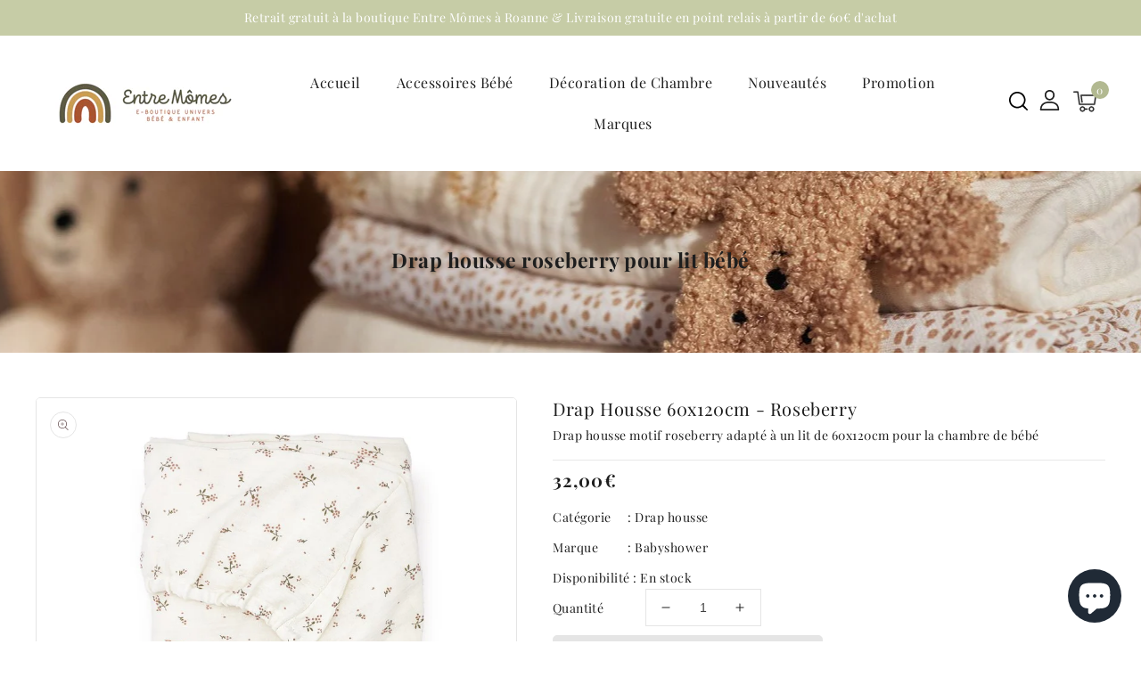

--- FILE ---
content_type: text/html; charset=utf-8
request_url: https://www.entre-momes.com/products/drap-housse-roseberry
body_size: 37277
content:
<!doctype html>
<html class="no-js" lang="fr">
   <head>
      <meta charset="utf-8">
      <meta http-equiv="X-UA-Compatible" content="IE=edge">
      <meta name="viewport" content="width=device-width,initial-scale=1">
      <meta name="theme-color" content="">
      <link rel="canonical" href="https://www.entre-momes.com/products/drap-housse-roseberry">
      <link rel="preconnect" href="https://cdn.shopify.com" crossorigin>
      <link rel="preconnect" href="https://fonts.googleapis.com">
      <link rel="preconnect" href="https://fonts.googleapis.com">
      <link rel="preconnect" href="https://fonts.googleapis.com">
	  <link rel="preconnect" href="https://fonts.googleapis.com">
	  <link rel="preconnect" href="https://fonts.gstatic.com" crossorigin>
      <link rel="preconnect" href="https://fonts.googleapis.com">
      <link href="https://fonts.googleapis.com/css2?family=Lora:wght@400;500;600;700&display=swap" rel="stylesheet"><link rel="preconnect" href="https://fonts.shopifycdn.com" crossorigin><title>Drap housse roseberry pour lit bébé</title>
      
      <meta name="description" content="DRAP HOUSSE 120x60 CM MOTIF ROSEBERRY Donnez une adorable touche à la chambre de votre bébé grâce à notre drap housse à motif fleuri Spécialement conçu pour les lits de bébé de dimensions 60x120cm, il garantit douceur et confort pour des nuits paisibles. Offrez à votre tout-petit un sommeil douillet et plein de tendres">
      
<link rel="shortcut icon" href="//www.entre-momes.com/cdn/shop/files/favico_39268198-8bac-4211-8717-c745a5d3082d_32x32.png?v=1685137655" type="image/png">

<meta property="og:site_name" content="Entre Mômes">
<meta property="og:url" content="https://www.entre-momes.com/products/drap-housse-roseberry">
<meta property="og:title" content="Drap housse roseberry pour lit bébé">
<meta property="og:type" content="product">
<meta property="og:description" content="DRAP HOUSSE 120x60 CM MOTIF ROSEBERRY Donnez une adorable touche à la chambre de votre bébé grâce à notre drap housse à motif fleuri Spécialement conçu pour les lits de bébé de dimensions 60x120cm, il garantit douceur et confort pour des nuits paisibles. Offrez à votre tout-petit un sommeil douillet et plein de tendres"><meta property="og:image" content="http://www.entre-momes.com/cdn/shop/files/crib-fitted-sheet-roseberry.jpg?v=1683718509">
  <meta property="og:image:secure_url" content="https://www.entre-momes.com/cdn/shop/files/crib-fitted-sheet-roseberry.jpg?v=1683718509">
  <meta property="og:image:width" content="800">
  <meta property="og:image:height" content="800"><meta property="og:price:amount" content="32,00">
  <meta property="og:price:currency" content="EUR"><meta name="twitter:card" content="summary_large_image">
<meta name="twitter:title" content="Drap housse roseberry pour lit bébé">
<meta name="twitter:description" content="DRAP HOUSSE 120x60 CM MOTIF ROSEBERRY Donnez une adorable touche à la chambre de votre bébé grâce à notre drap housse à motif fleuri Spécialement conçu pour les lits de bébé de dimensions 60x120cm, il garantit douceur et confort pour des nuits paisibles. Offrez à votre tout-petit un sommeil douillet et plein de tendres">

      <link href="//www.entre-momes.com/cdn/shop/t/2/assets/owl.carousel.css?v=173399002894877307861679673634" rel="stylesheet" type="text/css" media="all" /> 
      <link href="//www.entre-momes.com/cdn/shop/t/2/assets/owl.theme.css?v=34605300280296308671679673634" rel="stylesheet" type="text/css" media="all" />
      
      <link rel="stylesheet" href="//www.entre-momes.com/cdn/shop/t/2/assets/component-price.css?v=148133623303004512811679673633" media="print" onload="this.media='all'">
      <script src="//www.entre-momes.com/cdn/shop/t/2/assets/product-form.js?v=67332010904971646981679673634" defer="defer"></script>
      <script src="//www.entre-momes.com/cdn/shop/t/2/assets/global.js?v=180986403092322957721685612061" defer="defer"></script>
      <script src="//www.entre-momes.com/cdn/shop/t/2/assets/owl.carousel.min.js?v=114319823024521139561679673634" defer="defer"></script>
      
      <script src="//ajax.googleapis.com/ajax/libs/jquery/3.6.0/jquery.min.js" type="text/javascript"></script>
      <script src="//ajax.googleapis.com/ajax/libs/jqueryui/1.8.18/jquery-ui.min.js" type="text/javascript"></script>
      <script src="//code.jquery.com/jquery-latest.min.js" type="text/javascript"></script>
      <link href="//cdnjs.cloudflare.com/ajax/libs/font-awesome/4.7.0/css/font-awesome.min.css" rel="stylesheet" type="text/css" media="all" />
     
      <script src="//cdnjs.cloudflare.com/ajax/libs/fancybox/2.1.5/jquery.fancybox.min.js" type="text/javascript"></script>
      <link href="//cdnjs.cloudflare.com/ajax/libs/fancybox/2.1.5/jquery.fancybox.min.css" rel="stylesheet" type="text/css" media="all" />
      <link href="//cdn.jsdelivr.net/npm/slick-carousel@1.8.1/slick/slick.css" rel="stylesheet" type="text/css" media="all" />
      <link href="//www.entre-momes.com/cdn/shop/t/2/assets/quickview.css?v=44567593135228512561679673634" rel="stylesheet" type="text/css" media="all" /> 
      <script src="//cdn.jsdelivr.net/npm/slick-carousel@1.8.1/slick/slick.min.js" type="text/javascript"></script>
      <script src="//www.entre-momes.com/cdn/shop/t/2/assets/quickview.js?v=92866168570078426341684240345" type="text/javascript"></script>
      <script>
      
       var content = "\u003cdiv class=\"images-column\"\u003e\n\u003cdiv class=\"qv-product-images\"\u003e\u003c\/div\u003e\n\u003cdiv class=\"qv-product-images-variant\"\u003e\u003c\/div\u003e\n\u003c\/div\u003e\n\u003cdiv class=\"qv-content\"\u003e\n   \u003cdiv class=\"holder\"\u003e\n      \u003ch1 class=\"qv-product-title\"\u003e\u003c\/h1\u003e     \n      \u003cdiv class=\"qv-price\"\u003e\n         \u003cdiv class=\"price-current\"\u003e\n            \u003cdiv class=\"price-currency\"\u003e€\u003c\/div\u003e\n            \u003cdiv class=\"qv-product-price\"\u003e\u003c\/div\u003e\n         \u003c\/div\u003e\n         \u003cdiv class=\"original-price\"\u003e\n            \u003cdiv class=\"price-currency\"\u003e€\u003c\/div\u003e\n            \u003cdiv class=\"qv-product-original-price\"\u003e\u003c\/div\u003e\n         \u003c\/div\u003e\n      \u003c\/div\u003e\n      \u003cdiv class=\"qv-product-description\"\u003e\u003c\/div\u003e\n      \u003cdiv class=\"qv-info\"\u003e\n         \u003cdiv class=\"qv-product-type-title\"\u003e\n            \u003cspan class=\"product-type\"\u003eCatégorie\u003c\/span\u003e:\n            \u003cspan class=\"qv-product-type\"\u003e\u003c\/span\u003e\n         \u003c\/div\u003e\n         \u003cdiv class=\"qv-view-vendor-title\"\u003e\n            \u003cspan class=\"product-vendor_name\"\u003eDistributeur\u003c\/span\u003e:\n            \u003cspan class=\"qv-view-vendor\"\u003e\u003c\/span\u003e\n         \u003c\/div\u003e\n         \u003cdiv class=\"qv-sku\"\u003e\n            \u003cspan class=\"sku-name\"\u003eRef\u003c\/span\u003e:\n            \u003cspan class=\"qv-view-sku\"\u003e\u003c\/span\u003e\n         \u003c\/div\u003e\n      \u003c\/div\u003e\n      \u003cdiv class=\"qv-add-to-cart\"\u003e\n         \u003cdiv class=\"qv-product-options\"\u003e\u003c\/div\u003e\n         \u003cdiv class=\"quantity-qv\"\u003e\n            \u003cspan\u003eQuantité\u003c\/span\u003e\n            \u003cinput type=\"number\" class=\"qv-quantity\" value=\"1\" min=\"1\"\u003e\n         \u003c\/div\u003e\n         \u003cinput type=\"submit\" class=\"qv-add-button button\" value=\"Ajouter au panier\"\u003e\n      \u003c\/div\u003e\n      \u003ca class=\"view-product\" href=\"\"\u003e\u003cspan\u003e\u003c\/span\u003e\u003c\/a\u003e\n   \u003c\/div\u003e\n\u003c\/div\u003e\n\n";
     </script>
     
      
      <script>window.performance && window.performance.mark && window.performance.mark('shopify.content_for_header.start');</script><meta name="facebook-domain-verification" content="xi2b3ofdr4rf5csyr3f6bjtj74r34m">
<meta name="google-site-verification" content="kP9yTs9ymw7eaxEnkN3IkYLTqq9E-zcRKFTFvxBZ3Tw">
<meta id="shopify-digital-wallet" name="shopify-digital-wallet" content="/72812757322/digital_wallets/dialog">
<meta name="shopify-checkout-api-token" content="cadfb5406ea2988debeb127087677519">
<meta id="in-context-paypal-metadata" data-shop-id="72812757322" data-venmo-supported="false" data-environment="production" data-locale="fr_FR" data-paypal-v4="true" data-currency="EUR">
<link rel="alternate" type="application/json+oembed" href="https://www.entre-momes.com/products/drap-housse-roseberry.oembed">
<script async="async" src="/checkouts/internal/preloads.js?locale=fr-FR"></script>
<link rel="preconnect" href="https://shop.app" crossorigin="anonymous">
<script async="async" src="https://shop.app/checkouts/internal/preloads.js?locale=fr-FR&shop_id=72812757322" crossorigin="anonymous"></script>
<script id="apple-pay-shop-capabilities" type="application/json">{"shopId":72812757322,"countryCode":"FR","currencyCode":"EUR","merchantCapabilities":["supports3DS"],"merchantId":"gid:\/\/shopify\/Shop\/72812757322","merchantName":"Entre Mômes","requiredBillingContactFields":["postalAddress","email","phone"],"requiredShippingContactFields":["postalAddress","email","phone"],"shippingType":"shipping","supportedNetworks":["visa","masterCard","amex","maestro"],"total":{"type":"pending","label":"Entre Mômes","amount":"1.00"},"shopifyPaymentsEnabled":true,"supportsSubscriptions":true}</script>
<script id="shopify-features" type="application/json">{"accessToken":"cadfb5406ea2988debeb127087677519","betas":["rich-media-storefront-analytics"],"domain":"www.entre-momes.com","predictiveSearch":true,"shopId":72812757322,"locale":"fr"}</script>
<script>var Shopify = Shopify || {};
Shopify.shop = "entre-momes.myshopify.com";
Shopify.locale = "fr";
Shopify.currency = {"active":"EUR","rate":"1.0"};
Shopify.country = "FR";
Shopify.theme = {"name":"Artistic-installer","id":146698666314,"schema_name":"Artistic-Installer","schema_version":"1.0.0","theme_store_id":null,"role":"main"};
Shopify.theme.handle = "null";
Shopify.theme.style = {"id":null,"handle":null};
Shopify.cdnHost = "www.entre-momes.com/cdn";
Shopify.routes = Shopify.routes || {};
Shopify.routes.root = "/";</script>
<script type="module">!function(o){(o.Shopify=o.Shopify||{}).modules=!0}(window);</script>
<script>!function(o){function n(){var o=[];function n(){o.push(Array.prototype.slice.apply(arguments))}return n.q=o,n}var t=o.Shopify=o.Shopify||{};t.loadFeatures=n(),t.autoloadFeatures=n()}(window);</script>
<script>
  window.ShopifyPay = window.ShopifyPay || {};
  window.ShopifyPay.apiHost = "shop.app\/pay";
  window.ShopifyPay.redirectState = null;
</script>
<script id="shop-js-analytics" type="application/json">{"pageType":"product"}</script>
<script defer="defer" async type="module" src="//www.entre-momes.com/cdn/shopifycloud/shop-js/modules/v2/client.init-shop-cart-sync_DyYWCJny.fr.esm.js"></script>
<script defer="defer" async type="module" src="//www.entre-momes.com/cdn/shopifycloud/shop-js/modules/v2/chunk.common_BDBm0ZZC.esm.js"></script>
<script type="module">
  await import("//www.entre-momes.com/cdn/shopifycloud/shop-js/modules/v2/client.init-shop-cart-sync_DyYWCJny.fr.esm.js");
await import("//www.entre-momes.com/cdn/shopifycloud/shop-js/modules/v2/chunk.common_BDBm0ZZC.esm.js");

  window.Shopify.SignInWithShop?.initShopCartSync?.({"fedCMEnabled":true,"windoidEnabled":true});

</script>
<script>
  window.Shopify = window.Shopify || {};
  if (!window.Shopify.featureAssets) window.Shopify.featureAssets = {};
  window.Shopify.featureAssets['shop-js'] = {"shop-cart-sync":["modules/v2/client.shop-cart-sync_B_Bw5PRo.fr.esm.js","modules/v2/chunk.common_BDBm0ZZC.esm.js"],"init-fed-cm":["modules/v2/client.init-fed-cm_-pdRnAOg.fr.esm.js","modules/v2/chunk.common_BDBm0ZZC.esm.js"],"init-windoid":["modules/v2/client.init-windoid_DnYlFG1h.fr.esm.js","modules/v2/chunk.common_BDBm0ZZC.esm.js"],"init-shop-email-lookup-coordinator":["modules/v2/client.init-shop-email-lookup-coordinator_BCzilhpw.fr.esm.js","modules/v2/chunk.common_BDBm0ZZC.esm.js"],"shop-cash-offers":["modules/v2/client.shop-cash-offers_C5kHJTSN.fr.esm.js","modules/v2/chunk.common_BDBm0ZZC.esm.js","modules/v2/chunk.modal_CtqKD1z8.esm.js"],"shop-button":["modules/v2/client.shop-button_mcpRJFuh.fr.esm.js","modules/v2/chunk.common_BDBm0ZZC.esm.js"],"shop-toast-manager":["modules/v2/client.shop-toast-manager_C_QXj6h0.fr.esm.js","modules/v2/chunk.common_BDBm0ZZC.esm.js"],"avatar":["modules/v2/client.avatar_BTnouDA3.fr.esm.js"],"pay-button":["modules/v2/client.pay-button_DsS5m06H.fr.esm.js","modules/v2/chunk.common_BDBm0ZZC.esm.js"],"init-shop-cart-sync":["modules/v2/client.init-shop-cart-sync_DyYWCJny.fr.esm.js","modules/v2/chunk.common_BDBm0ZZC.esm.js"],"shop-login-button":["modules/v2/client.shop-login-button_BEQFZ84Y.fr.esm.js","modules/v2/chunk.common_BDBm0ZZC.esm.js","modules/v2/chunk.modal_CtqKD1z8.esm.js"],"init-customer-accounts-sign-up":["modules/v2/client.init-customer-accounts-sign-up_QowAcxX2.fr.esm.js","modules/v2/client.shop-login-button_BEQFZ84Y.fr.esm.js","modules/v2/chunk.common_BDBm0ZZC.esm.js","modules/v2/chunk.modal_CtqKD1z8.esm.js"],"init-shop-for-new-customer-accounts":["modules/v2/client.init-shop-for-new-customer-accounts_BFJXT-UG.fr.esm.js","modules/v2/client.shop-login-button_BEQFZ84Y.fr.esm.js","modules/v2/chunk.common_BDBm0ZZC.esm.js","modules/v2/chunk.modal_CtqKD1z8.esm.js"],"init-customer-accounts":["modules/v2/client.init-customer-accounts_BBfGV8Xt.fr.esm.js","modules/v2/client.shop-login-button_BEQFZ84Y.fr.esm.js","modules/v2/chunk.common_BDBm0ZZC.esm.js","modules/v2/chunk.modal_CtqKD1z8.esm.js"],"shop-follow-button":["modules/v2/client.shop-follow-button_9fzI0NJX.fr.esm.js","modules/v2/chunk.common_BDBm0ZZC.esm.js","modules/v2/chunk.modal_CtqKD1z8.esm.js"],"checkout-modal":["modules/v2/client.checkout-modal_DHwrZ6kr.fr.esm.js","modules/v2/chunk.common_BDBm0ZZC.esm.js","modules/v2/chunk.modal_CtqKD1z8.esm.js"],"lead-capture":["modules/v2/client.lead-capture_D3unuPP3.fr.esm.js","modules/v2/chunk.common_BDBm0ZZC.esm.js","modules/v2/chunk.modal_CtqKD1z8.esm.js"],"shop-login":["modules/v2/client.shop-login_C8y8Opox.fr.esm.js","modules/v2/chunk.common_BDBm0ZZC.esm.js","modules/v2/chunk.modal_CtqKD1z8.esm.js"],"payment-terms":["modules/v2/client.payment-terms_DoIedF_y.fr.esm.js","modules/v2/chunk.common_BDBm0ZZC.esm.js","modules/v2/chunk.modal_CtqKD1z8.esm.js"]};
</script>
<script>(function() {
  var isLoaded = false;
  function asyncLoad() {
    if (isLoaded) return;
    isLoaded = true;
    var urls = ["https:\/\/d1564fddzjmdj5.cloudfront.net\/initializercolissimo.js?app_name=happycolissimo\u0026cloud=d1564fddzjmdj5.cloudfront.net\u0026shop=entre-momes.myshopify.com"];
    for (var i = 0; i < urls.length; i++) {
      var s = document.createElement('script');
      s.type = 'text/javascript';
      s.async = true;
      s.src = urls[i];
      var x = document.getElementsByTagName('script')[0];
      x.parentNode.insertBefore(s, x);
    }
  };
  if(window.attachEvent) {
    window.attachEvent('onload', asyncLoad);
  } else {
    window.addEventListener('load', asyncLoad, false);
  }
})();</script>
<script id="__st">var __st={"a":72812757322,"offset":3600,"reqid":"0f549282-7905-46f6-85fc-7524d0fec361-1768926631","pageurl":"www.entre-momes.com\/products\/drap-housse-roseberry","u":"fb2ab70116a4","p":"product","rtyp":"product","rid":8409344803146};</script>
<script>window.ShopifyPaypalV4VisibilityTracking = true;</script>
<script id="captcha-bootstrap">!function(){'use strict';const t='contact',e='account',n='new_comment',o=[[t,t],['blogs',n],['comments',n],[t,'customer']],c=[[e,'customer_login'],[e,'guest_login'],[e,'recover_customer_password'],[e,'create_customer']],r=t=>t.map((([t,e])=>`form[action*='/${t}']:not([data-nocaptcha='true']) input[name='form_type'][value='${e}']`)).join(','),a=t=>()=>t?[...document.querySelectorAll(t)].map((t=>t.form)):[];function s(){const t=[...o],e=r(t);return a(e)}const i='password',u='form_key',d=['recaptcha-v3-token','g-recaptcha-response','h-captcha-response',i],f=()=>{try{return window.sessionStorage}catch{return}},m='__shopify_v',_=t=>t.elements[u];function p(t,e,n=!1){try{const o=window.sessionStorage,c=JSON.parse(o.getItem(e)),{data:r}=function(t){const{data:e,action:n}=t;return t[m]||n?{data:e,action:n}:{data:t,action:n}}(c);for(const[e,n]of Object.entries(r))t.elements[e]&&(t.elements[e].value=n);n&&o.removeItem(e)}catch(o){console.error('form repopulation failed',{error:o})}}const l='form_type',E='cptcha';function T(t){t.dataset[E]=!0}const w=window,h=w.document,L='Shopify',v='ce_forms',y='captcha';let A=!1;((t,e)=>{const n=(g='f06e6c50-85a8-45c8-87d0-21a2b65856fe',I='https://cdn.shopify.com/shopifycloud/storefront-forms-hcaptcha/ce_storefront_forms_captcha_hcaptcha.v1.5.2.iife.js',D={infoText:'Protégé par hCaptcha',privacyText:'Confidentialité',termsText:'Conditions'},(t,e,n)=>{const o=w[L][v],c=o.bindForm;if(c)return c(t,g,e,D).then(n);var r;o.q.push([[t,g,e,D],n]),r=I,A||(h.body.append(Object.assign(h.createElement('script'),{id:'captcha-provider',async:!0,src:r})),A=!0)});var g,I,D;w[L]=w[L]||{},w[L][v]=w[L][v]||{},w[L][v].q=[],w[L][y]=w[L][y]||{},w[L][y].protect=function(t,e){n(t,void 0,e),T(t)},Object.freeze(w[L][y]),function(t,e,n,w,h,L){const[v,y,A,g]=function(t,e,n){const i=e?o:[],u=t?c:[],d=[...i,...u],f=r(d),m=r(i),_=r(d.filter((([t,e])=>n.includes(e))));return[a(f),a(m),a(_),s()]}(w,h,L),I=t=>{const e=t.target;return e instanceof HTMLFormElement?e:e&&e.form},D=t=>v().includes(t);t.addEventListener('submit',(t=>{const e=I(t);if(!e)return;const n=D(e)&&!e.dataset.hcaptchaBound&&!e.dataset.recaptchaBound,o=_(e),c=g().includes(e)&&(!o||!o.value);(n||c)&&t.preventDefault(),c&&!n&&(function(t){try{if(!f())return;!function(t){const e=f();if(!e)return;const n=_(t);if(!n)return;const o=n.value;o&&e.removeItem(o)}(t);const e=Array.from(Array(32),(()=>Math.random().toString(36)[2])).join('');!function(t,e){_(t)||t.append(Object.assign(document.createElement('input'),{type:'hidden',name:u})),t.elements[u].value=e}(t,e),function(t,e){const n=f();if(!n)return;const o=[...t.querySelectorAll(`input[type='${i}']`)].map((({name:t})=>t)),c=[...d,...o],r={};for(const[a,s]of new FormData(t).entries())c.includes(a)||(r[a]=s);n.setItem(e,JSON.stringify({[m]:1,action:t.action,data:r}))}(t,e)}catch(e){console.error('failed to persist form',e)}}(e),e.submit())}));const S=(t,e)=>{t&&!t.dataset[E]&&(n(t,e.some((e=>e===t))),T(t))};for(const o of['focusin','change'])t.addEventListener(o,(t=>{const e=I(t);D(e)&&S(e,y())}));const B=e.get('form_key'),M=e.get(l),P=B&&M;t.addEventListener('DOMContentLoaded',(()=>{const t=y();if(P)for(const e of t)e.elements[l].value===M&&p(e,B);[...new Set([...A(),...v().filter((t=>'true'===t.dataset.shopifyCaptcha))])].forEach((e=>S(e,t)))}))}(h,new URLSearchParams(w.location.search),n,t,e,['guest_login'])})(!0,!0)}();</script>
<script integrity="sha256-4kQ18oKyAcykRKYeNunJcIwy7WH5gtpwJnB7kiuLZ1E=" data-source-attribution="shopify.loadfeatures" defer="defer" src="//www.entre-momes.com/cdn/shopifycloud/storefront/assets/storefront/load_feature-a0a9edcb.js" crossorigin="anonymous"></script>
<script crossorigin="anonymous" defer="defer" src="//www.entre-momes.com/cdn/shopifycloud/storefront/assets/shopify_pay/storefront-65b4c6d7.js?v=20250812"></script>
<script data-source-attribution="shopify.dynamic_checkout.dynamic.init">var Shopify=Shopify||{};Shopify.PaymentButton=Shopify.PaymentButton||{isStorefrontPortableWallets:!0,init:function(){window.Shopify.PaymentButton.init=function(){};var t=document.createElement("script");t.src="https://www.entre-momes.com/cdn/shopifycloud/portable-wallets/latest/portable-wallets.fr.js",t.type="module",document.head.appendChild(t)}};
</script>
<script data-source-attribution="shopify.dynamic_checkout.buyer_consent">
  function portableWalletsHideBuyerConsent(e){var t=document.getElementById("shopify-buyer-consent"),n=document.getElementById("shopify-subscription-policy-button");t&&n&&(t.classList.add("hidden"),t.setAttribute("aria-hidden","true"),n.removeEventListener("click",e))}function portableWalletsShowBuyerConsent(e){var t=document.getElementById("shopify-buyer-consent"),n=document.getElementById("shopify-subscription-policy-button");t&&n&&(t.classList.remove("hidden"),t.removeAttribute("aria-hidden"),n.addEventListener("click",e))}window.Shopify?.PaymentButton&&(window.Shopify.PaymentButton.hideBuyerConsent=portableWalletsHideBuyerConsent,window.Shopify.PaymentButton.showBuyerConsent=portableWalletsShowBuyerConsent);
</script>
<script data-source-attribution="shopify.dynamic_checkout.cart.bootstrap">document.addEventListener("DOMContentLoaded",(function(){function t(){return document.querySelector("shopify-accelerated-checkout-cart, shopify-accelerated-checkout")}if(t())Shopify.PaymentButton.init();else{new MutationObserver((function(e,n){t()&&(Shopify.PaymentButton.init(),n.disconnect())})).observe(document.body,{childList:!0,subtree:!0})}}));
</script>
<link id="shopify-accelerated-checkout-styles" rel="stylesheet" media="screen" href="https://www.entre-momes.com/cdn/shopifycloud/portable-wallets/latest/accelerated-checkout-backwards-compat.css" crossorigin="anonymous">
<style id="shopify-accelerated-checkout-cart">
        #shopify-buyer-consent {
  margin-top: 1em;
  display: inline-block;
  width: 100%;
}

#shopify-buyer-consent.hidden {
  display: none;
}

#shopify-subscription-policy-button {
  background: none;
  border: none;
  padding: 0;
  text-decoration: underline;
  font-size: inherit;
  cursor: pointer;
}

#shopify-subscription-policy-button::before {
  box-shadow: none;
}

      </style>
<script id="sections-script" data-sections="main-product,product-recommendations,announcement-bar,header" defer="defer" src="//www.entre-momes.com/cdn/shop/t/2/compiled_assets/scripts.js?v=1662"></script>
<script>window.performance && window.performance.mark && window.performance.mark('shopify.content_for_header.end');</script>

      <style data-shopify>
      @font-face {
  font-family: "Playfair Display";
  font-weight: 400;
  font-style: normal;
  font-display: swap;
  src: url("//www.entre-momes.com/cdn/fonts/playfair_display/playfairdisplay_n4.9980f3e16959dc89137cc1369bfc3ae98af1deb9.woff2") format("woff2"),
       url("//www.entre-momes.com/cdn/fonts/playfair_display/playfairdisplay_n4.c562b7c8e5637886a811d2a017f9e023166064ee.woff") format("woff");
}

      @font-face {
  font-family: "Playfair Display";
  font-weight: 700;
  font-style: normal;
  font-display: swap;
  src: url("//www.entre-momes.com/cdn/fonts/playfair_display/playfairdisplay_n7.592b3435e0fff3f50b26d410c73ae7ec893f6910.woff2") format("woff2"),
       url("//www.entre-momes.com/cdn/fonts/playfair_display/playfairdisplay_n7.998b1417dec711058cce2abb61a0b8c59066498f.woff") format("woff");
}

      @font-face {
  font-family: "Playfair Display";
  font-weight: 400;
  font-style: italic;
  font-display: swap;
  src: url("//www.entre-momes.com/cdn/fonts/playfair_display/playfairdisplay_i4.804ea8da9192aaed0368534aa085b3c1f3411619.woff2") format("woff2"),
       url("//www.entre-momes.com/cdn/fonts/playfair_display/playfairdisplay_i4.5538cb7a825d13d8a2333cd8a94065a93a95c710.woff") format("woff");
}

      @font-face {
  font-family: "Playfair Display";
  font-weight: 700;
  font-style: italic;
  font-display: swap;
  src: url("//www.entre-momes.com/cdn/fonts/playfair_display/playfairdisplay_i7.ba833b400bcd9c858b439c75a4a7c6eddc4c7de0.woff2") format("woff2"),
       url("//www.entre-momes.com/cdn/fonts/playfair_display/playfairdisplay_i7.4872c65919810cd2f622f4ba52cd2e9e595f11d5.woff") format("woff");
}

      @font-face {
  font-family: "Playfair Display";
  font-weight: 400;
  font-style: normal;
  font-display: swap;
  src: url("//www.entre-momes.com/cdn/fonts/playfair_display/playfairdisplay_n4.9980f3e16959dc89137cc1369bfc3ae98af1deb9.woff2") format("woff2"),
       url("//www.entre-momes.com/cdn/fonts/playfair_display/playfairdisplay_n4.c562b7c8e5637886a811d2a017f9e023166064ee.woff") format("woff");
}

      :root {
      --font-body-family: "Playfair Display", serif;
      --font-body-style: normal;
      --font-body-weight: 400;
      --font-heading-family: "Playfair Display", serif;
      --font-heading-style: normal;
      --font-heading-weight: 400;
      --color-base-text: #1e1e1e;
      --color-base-text-rgb: 30, 30, 30;
      --color-base-background-1: #ffffff;
      --color-base-background-1-rgb: 255, 255, 255;
      --color-base-accent-1: #b2b991;
      --color-base-accent-1-rgb: 178, 185, 145;
      --color-base-accent-2: #e5e5e5;
      --color-base-accent-2-rgb: 229, 229, 229;
      --color-base-border: #e5e5e5;
      --color-base-button-text: #ffffff;
      --color-base-button-text-hover: #ffffff;
      --color-base-button-background: #b7bd93;
      --color-base-button-background-hover: #1e1e1e;
      --color-base-text-opacity-10-percent: #e9e9e9;
      --color-base-text-opacity-20-percent: #d2d2d2;
      --color-base-text-opacity-55-percent: #838383;
      --color-base-text-opacity-85-percent: #404040;
      --color-base-accent-1-opacity-10-percent: #f7f8f4;
      --color-base-accent-2-opacity-10-percent: #fcfcfc;
      --color-rating-empty: #dadada;
      --color-rating-filled: #ffc30e;
      --color-base-body-text: #1e1e1e;
      }
      *,
      *::before,
      *::after {
      box-sizing: inherit;
      }
      html {
      box-sizing: border-box;
      font-size: 62.5%;
      height: 100%;
      }
      body {
      display: grid;
      grid-template-rows: auto auto 1fr auto;
      grid-template-columns: 100%;
      min-height: 100%;
      margin: 0;
      font-size: 14px;
      letter-spacing: 0.5px;
      line-height: 24px;
      font-family: var(--font-body-family);
      font-style: var(--font-body-style);
      font-weight: var(--font-body-weight);
      color: var(--color-base-body-text);
      background-color: var(--color-base-background-1);
      }
      </style>
      <link href="//www.entre-momes.com/cdn/shop/t/2/assets/base.css?v=181459550370915247231685699451" rel="stylesheet" type="text/css" media="all" />
<link rel="preload" as="font" href="//www.entre-momes.com/cdn/fonts/playfair_display/playfairdisplay_n4.9980f3e16959dc89137cc1369bfc3ae98af1deb9.woff2" type="font/woff2" crossorigin><link rel="preload" as="font" href="//www.entre-momes.com/cdn/fonts/playfair_display/playfairdisplay_n4.9980f3e16959dc89137cc1369bfc3ae98af1deb9.woff2" type="font/woff2" crossorigin><link rel="stylesheet" href="//www.entre-momes.com/cdn/shop/t/2/assets/component-predictive-search.css?v=168274703604944399301679673633" media="print" onload="this.media='all'"><script>
         document.documentElement.className = document.documentElement.className.replace('no-js', 'js');
      </script>
   <!-- BEGIN app block: shopify://apps/consentmo-gdpr/blocks/gdpr_cookie_consent/4fbe573f-a377-4fea-9801-3ee0858cae41 -->


<!-- END app block --><script src="https://cdn.shopify.com/extensions/e4b3a77b-20c9-4161-b1bb-deb87046128d/inbox-1253/assets/inbox-chat-loader.js" type="text/javascript" defer="defer"></script>
<script src="https://cdn.shopify.com/extensions/019bdc3d-a25d-7db0-9414-69bd9168b02a/consentmo-gdpr-578/assets/consentmo_cookie_consent.js" type="text/javascript" defer="defer"></script>
<link href="https://monorail-edge.shopifysvc.com" rel="dns-prefetch">
<script>(function(){if ("sendBeacon" in navigator && "performance" in window) {try {var session_token_from_headers = performance.getEntriesByType('navigation')[0].serverTiming.find(x => x.name == '_s').description;} catch {var session_token_from_headers = undefined;}var session_cookie_matches = document.cookie.match(/_shopify_s=([^;]*)/);var session_token_from_cookie = session_cookie_matches && session_cookie_matches.length === 2 ? session_cookie_matches[1] : "";var session_token = session_token_from_headers || session_token_from_cookie || "";function handle_abandonment_event(e) {var entries = performance.getEntries().filter(function(entry) {return /monorail-edge.shopifysvc.com/.test(entry.name);});if (!window.abandonment_tracked && entries.length === 0) {window.abandonment_tracked = true;var currentMs = Date.now();var navigation_start = performance.timing.navigationStart;var payload = {shop_id: 72812757322,url: window.location.href,navigation_start,duration: currentMs - navigation_start,session_token,page_type: "product"};window.navigator.sendBeacon("https://monorail-edge.shopifysvc.com/v1/produce", JSON.stringify({schema_id: "online_store_buyer_site_abandonment/1.1",payload: payload,metadata: {event_created_at_ms: currentMs,event_sent_at_ms: currentMs}}));}}window.addEventListener('pagehide', handle_abandonment_event);}}());</script>
<script id="web-pixels-manager-setup">(function e(e,d,r,n,o){if(void 0===o&&(o={}),!Boolean(null===(a=null===(i=window.Shopify)||void 0===i?void 0:i.analytics)||void 0===a?void 0:a.replayQueue)){var i,a;window.Shopify=window.Shopify||{};var t=window.Shopify;t.analytics=t.analytics||{};var s=t.analytics;s.replayQueue=[],s.publish=function(e,d,r){return s.replayQueue.push([e,d,r]),!0};try{self.performance.mark("wpm:start")}catch(e){}var l=function(){var e={modern:/Edge?\/(1{2}[4-9]|1[2-9]\d|[2-9]\d{2}|\d{4,})\.\d+(\.\d+|)|Firefox\/(1{2}[4-9]|1[2-9]\d|[2-9]\d{2}|\d{4,})\.\d+(\.\d+|)|Chrom(ium|e)\/(9{2}|\d{3,})\.\d+(\.\d+|)|(Maci|X1{2}).+ Version\/(15\.\d+|(1[6-9]|[2-9]\d|\d{3,})\.\d+)([,.]\d+|)( \(\w+\)|)( Mobile\/\w+|) Safari\/|Chrome.+OPR\/(9{2}|\d{3,})\.\d+\.\d+|(CPU[ +]OS|iPhone[ +]OS|CPU[ +]iPhone|CPU IPhone OS|CPU iPad OS)[ +]+(15[._]\d+|(1[6-9]|[2-9]\d|\d{3,})[._]\d+)([._]\d+|)|Android:?[ /-](13[3-9]|1[4-9]\d|[2-9]\d{2}|\d{4,})(\.\d+|)(\.\d+|)|Android.+Firefox\/(13[5-9]|1[4-9]\d|[2-9]\d{2}|\d{4,})\.\d+(\.\d+|)|Android.+Chrom(ium|e)\/(13[3-9]|1[4-9]\d|[2-9]\d{2}|\d{4,})\.\d+(\.\d+|)|SamsungBrowser\/([2-9]\d|\d{3,})\.\d+/,legacy:/Edge?\/(1[6-9]|[2-9]\d|\d{3,})\.\d+(\.\d+|)|Firefox\/(5[4-9]|[6-9]\d|\d{3,})\.\d+(\.\d+|)|Chrom(ium|e)\/(5[1-9]|[6-9]\d|\d{3,})\.\d+(\.\d+|)([\d.]+$|.*Safari\/(?![\d.]+ Edge\/[\d.]+$))|(Maci|X1{2}).+ Version\/(10\.\d+|(1[1-9]|[2-9]\d|\d{3,})\.\d+)([,.]\d+|)( \(\w+\)|)( Mobile\/\w+|) Safari\/|Chrome.+OPR\/(3[89]|[4-9]\d|\d{3,})\.\d+\.\d+|(CPU[ +]OS|iPhone[ +]OS|CPU[ +]iPhone|CPU IPhone OS|CPU iPad OS)[ +]+(10[._]\d+|(1[1-9]|[2-9]\d|\d{3,})[._]\d+)([._]\d+|)|Android:?[ /-](13[3-9]|1[4-9]\d|[2-9]\d{2}|\d{4,})(\.\d+|)(\.\d+|)|Mobile Safari.+OPR\/([89]\d|\d{3,})\.\d+\.\d+|Android.+Firefox\/(13[5-9]|1[4-9]\d|[2-9]\d{2}|\d{4,})\.\d+(\.\d+|)|Android.+Chrom(ium|e)\/(13[3-9]|1[4-9]\d|[2-9]\d{2}|\d{4,})\.\d+(\.\d+|)|Android.+(UC? ?Browser|UCWEB|U3)[ /]?(15\.([5-9]|\d{2,})|(1[6-9]|[2-9]\d|\d{3,})\.\d+)\.\d+|SamsungBrowser\/(5\.\d+|([6-9]|\d{2,})\.\d+)|Android.+MQ{2}Browser\/(14(\.(9|\d{2,})|)|(1[5-9]|[2-9]\d|\d{3,})(\.\d+|))(\.\d+|)|K[Aa][Ii]OS\/(3\.\d+|([4-9]|\d{2,})\.\d+)(\.\d+|)/},d=e.modern,r=e.legacy,n=navigator.userAgent;return n.match(d)?"modern":n.match(r)?"legacy":"unknown"}(),u="modern"===l?"modern":"legacy",c=(null!=n?n:{modern:"",legacy:""})[u],f=function(e){return[e.baseUrl,"/wpm","/b",e.hashVersion,"modern"===e.buildTarget?"m":"l",".js"].join("")}({baseUrl:d,hashVersion:r,buildTarget:u}),m=function(e){var d=e.version,r=e.bundleTarget,n=e.surface,o=e.pageUrl,i=e.monorailEndpoint;return{emit:function(e){var a=e.status,t=e.errorMsg,s=(new Date).getTime(),l=JSON.stringify({metadata:{event_sent_at_ms:s},events:[{schema_id:"web_pixels_manager_load/3.1",payload:{version:d,bundle_target:r,page_url:o,status:a,surface:n,error_msg:t},metadata:{event_created_at_ms:s}}]});if(!i)return console&&console.warn&&console.warn("[Web Pixels Manager] No Monorail endpoint provided, skipping logging."),!1;try{return self.navigator.sendBeacon.bind(self.navigator)(i,l)}catch(e){}var u=new XMLHttpRequest;try{return u.open("POST",i,!0),u.setRequestHeader("Content-Type","text/plain"),u.send(l),!0}catch(e){return console&&console.warn&&console.warn("[Web Pixels Manager] Got an unhandled error while logging to Monorail."),!1}}}}({version:r,bundleTarget:l,surface:e.surface,pageUrl:self.location.href,monorailEndpoint:e.monorailEndpoint});try{o.browserTarget=l,function(e){var d=e.src,r=e.async,n=void 0===r||r,o=e.onload,i=e.onerror,a=e.sri,t=e.scriptDataAttributes,s=void 0===t?{}:t,l=document.createElement("script"),u=document.querySelector("head"),c=document.querySelector("body");if(l.async=n,l.src=d,a&&(l.integrity=a,l.crossOrigin="anonymous"),s)for(var f in s)if(Object.prototype.hasOwnProperty.call(s,f))try{l.dataset[f]=s[f]}catch(e){}if(o&&l.addEventListener("load",o),i&&l.addEventListener("error",i),u)u.appendChild(l);else{if(!c)throw new Error("Did not find a head or body element to append the script");c.appendChild(l)}}({src:f,async:!0,onload:function(){if(!function(){var e,d;return Boolean(null===(d=null===(e=window.Shopify)||void 0===e?void 0:e.analytics)||void 0===d?void 0:d.initialized)}()){var d=window.webPixelsManager.init(e)||void 0;if(d){var r=window.Shopify.analytics;r.replayQueue.forEach((function(e){var r=e[0],n=e[1],o=e[2];d.publishCustomEvent(r,n,o)})),r.replayQueue=[],r.publish=d.publishCustomEvent,r.visitor=d.visitor,r.initialized=!0}}},onerror:function(){return m.emit({status:"failed",errorMsg:"".concat(f," has failed to load")})},sri:function(e){var d=/^sha384-[A-Za-z0-9+/=]+$/;return"string"==typeof e&&d.test(e)}(c)?c:"",scriptDataAttributes:o}),m.emit({status:"loading"})}catch(e){m.emit({status:"failed",errorMsg:(null==e?void 0:e.message)||"Unknown error"})}}})({shopId: 72812757322,storefrontBaseUrl: "https://www.entre-momes.com",extensionsBaseUrl: "https://extensions.shopifycdn.com/cdn/shopifycloud/web-pixels-manager",monorailEndpoint: "https://monorail-edge.shopifysvc.com/unstable/produce_batch",surface: "storefront-renderer",enabledBetaFlags: ["2dca8a86"],webPixelsConfigList: [{"id":"1000210762","configuration":"{\"config\":\"{\\\"pixel_id\\\":\\\"G-DY6TE71TLM\\\",\\\"target_country\\\":\\\"FR\\\",\\\"gtag_events\\\":[{\\\"type\\\":\\\"begin_checkout\\\",\\\"action_label\\\":\\\"G-DY6TE71TLM\\\"},{\\\"type\\\":\\\"search\\\",\\\"action_label\\\":\\\"G-DY6TE71TLM\\\"},{\\\"type\\\":\\\"view_item\\\",\\\"action_label\\\":[\\\"G-DY6TE71TLM\\\",\\\"MC-Z9T7ZXMB16\\\"]},{\\\"type\\\":\\\"purchase\\\",\\\"action_label\\\":[\\\"G-DY6TE71TLM\\\",\\\"MC-Z9T7ZXMB16\\\"]},{\\\"type\\\":\\\"page_view\\\",\\\"action_label\\\":[\\\"G-DY6TE71TLM\\\",\\\"MC-Z9T7ZXMB16\\\"]},{\\\"type\\\":\\\"add_payment_info\\\",\\\"action_label\\\":\\\"G-DY6TE71TLM\\\"},{\\\"type\\\":\\\"add_to_cart\\\",\\\"action_label\\\":\\\"G-DY6TE71TLM\\\"}],\\\"enable_monitoring_mode\\\":false}\"}","eventPayloadVersion":"v1","runtimeContext":"OPEN","scriptVersion":"b2a88bafab3e21179ed38636efcd8a93","type":"APP","apiClientId":1780363,"privacyPurposes":[],"dataSharingAdjustments":{"protectedCustomerApprovalScopes":["read_customer_address","read_customer_email","read_customer_name","read_customer_personal_data","read_customer_phone"]}},{"id":"239698250","configuration":"{\"pixel_id\":\"794548605400142\",\"pixel_type\":\"facebook_pixel\",\"metaapp_system_user_token\":\"-\"}","eventPayloadVersion":"v1","runtimeContext":"OPEN","scriptVersion":"ca16bc87fe92b6042fbaa3acc2fbdaa6","type":"APP","apiClientId":2329312,"privacyPurposes":["ANALYTICS","MARKETING","SALE_OF_DATA"],"dataSharingAdjustments":{"protectedCustomerApprovalScopes":["read_customer_address","read_customer_email","read_customer_name","read_customer_personal_data","read_customer_phone"]}},{"id":"172491082","configuration":"{\"tagID\":\"2612400113218\"}","eventPayloadVersion":"v1","runtimeContext":"STRICT","scriptVersion":"18031546ee651571ed29edbe71a3550b","type":"APP","apiClientId":3009811,"privacyPurposes":["ANALYTICS","MARKETING","SALE_OF_DATA"],"dataSharingAdjustments":{"protectedCustomerApprovalScopes":["read_customer_address","read_customer_email","read_customer_name","read_customer_personal_data","read_customer_phone"]}},{"id":"shopify-app-pixel","configuration":"{}","eventPayloadVersion":"v1","runtimeContext":"STRICT","scriptVersion":"0450","apiClientId":"shopify-pixel","type":"APP","privacyPurposes":["ANALYTICS","MARKETING"]},{"id":"shopify-custom-pixel","eventPayloadVersion":"v1","runtimeContext":"LAX","scriptVersion":"0450","apiClientId":"shopify-pixel","type":"CUSTOM","privacyPurposes":["ANALYTICS","MARKETING"]}],isMerchantRequest: false,initData: {"shop":{"name":"Entre Mômes","paymentSettings":{"currencyCode":"EUR"},"myshopifyDomain":"entre-momes.myshopify.com","countryCode":"FR","storefrontUrl":"https:\/\/www.entre-momes.com"},"customer":null,"cart":null,"checkout":null,"productVariants":[{"price":{"amount":32.0,"currencyCode":"EUR"},"product":{"title":"Drap housse 60x120cm - roseberry","vendor":"Babyshower","id":"8409344803146","untranslatedTitle":"Drap housse 60x120cm - roseberry","url":"\/products\/drap-housse-roseberry","type":"Drap housse"},"id":"46731858542922","image":{"src":"\/\/www.entre-momes.com\/cdn\/shop\/files\/crib-fitted-sheet-roseberry.jpg?v=1683718509"},"sku":"FTCRROB","title":"Default Title","untranslatedTitle":"Default Title"}],"purchasingCompany":null},},"https://www.entre-momes.com/cdn","fcfee988w5aeb613cpc8e4bc33m6693e112",{"modern":"","legacy":""},{"shopId":"72812757322","storefrontBaseUrl":"https:\/\/www.entre-momes.com","extensionBaseUrl":"https:\/\/extensions.shopifycdn.com\/cdn\/shopifycloud\/web-pixels-manager","surface":"storefront-renderer","enabledBetaFlags":"[\"2dca8a86\"]","isMerchantRequest":"false","hashVersion":"fcfee988w5aeb613cpc8e4bc33m6693e112","publish":"custom","events":"[[\"page_viewed\",{}],[\"product_viewed\",{\"productVariant\":{\"price\":{\"amount\":32.0,\"currencyCode\":\"EUR\"},\"product\":{\"title\":\"Drap housse 60x120cm - roseberry\",\"vendor\":\"Babyshower\",\"id\":\"8409344803146\",\"untranslatedTitle\":\"Drap housse 60x120cm - roseberry\",\"url\":\"\/products\/drap-housse-roseberry\",\"type\":\"Drap housse\"},\"id\":\"46731858542922\",\"image\":{\"src\":\"\/\/www.entre-momes.com\/cdn\/shop\/files\/crib-fitted-sheet-roseberry.jpg?v=1683718509\"},\"sku\":\"FTCRROB\",\"title\":\"Default Title\",\"untranslatedTitle\":\"Default Title\"}}]]"});</script><script>
  window.ShopifyAnalytics = window.ShopifyAnalytics || {};
  window.ShopifyAnalytics.meta = window.ShopifyAnalytics.meta || {};
  window.ShopifyAnalytics.meta.currency = 'EUR';
  var meta = {"product":{"id":8409344803146,"gid":"gid:\/\/shopify\/Product\/8409344803146","vendor":"Babyshower","type":"Drap housse","handle":"drap-housse-roseberry","variants":[{"id":46731858542922,"price":3200,"name":"Drap housse 60x120cm - roseberry","public_title":null,"sku":"FTCRROB"}],"remote":false},"page":{"pageType":"product","resourceType":"product","resourceId":8409344803146,"requestId":"0f549282-7905-46f6-85fc-7524d0fec361-1768926631"}};
  for (var attr in meta) {
    window.ShopifyAnalytics.meta[attr] = meta[attr];
  }
</script>
<script class="analytics">
  (function () {
    var customDocumentWrite = function(content) {
      var jquery = null;

      if (window.jQuery) {
        jquery = window.jQuery;
      } else if (window.Checkout && window.Checkout.$) {
        jquery = window.Checkout.$;
      }

      if (jquery) {
        jquery('body').append(content);
      }
    };

    var hasLoggedConversion = function(token) {
      if (token) {
        return document.cookie.indexOf('loggedConversion=' + token) !== -1;
      }
      return false;
    }

    var setCookieIfConversion = function(token) {
      if (token) {
        var twoMonthsFromNow = new Date(Date.now());
        twoMonthsFromNow.setMonth(twoMonthsFromNow.getMonth() + 2);

        document.cookie = 'loggedConversion=' + token + '; expires=' + twoMonthsFromNow;
      }
    }

    var trekkie = window.ShopifyAnalytics.lib = window.trekkie = window.trekkie || [];
    if (trekkie.integrations) {
      return;
    }
    trekkie.methods = [
      'identify',
      'page',
      'ready',
      'track',
      'trackForm',
      'trackLink'
    ];
    trekkie.factory = function(method) {
      return function() {
        var args = Array.prototype.slice.call(arguments);
        args.unshift(method);
        trekkie.push(args);
        return trekkie;
      };
    };
    for (var i = 0; i < trekkie.methods.length; i++) {
      var key = trekkie.methods[i];
      trekkie[key] = trekkie.factory(key);
    }
    trekkie.load = function(config) {
      trekkie.config = config || {};
      trekkie.config.initialDocumentCookie = document.cookie;
      var first = document.getElementsByTagName('script')[0];
      var script = document.createElement('script');
      script.type = 'text/javascript';
      script.onerror = function(e) {
        var scriptFallback = document.createElement('script');
        scriptFallback.type = 'text/javascript';
        scriptFallback.onerror = function(error) {
                var Monorail = {
      produce: function produce(monorailDomain, schemaId, payload) {
        var currentMs = new Date().getTime();
        var event = {
          schema_id: schemaId,
          payload: payload,
          metadata: {
            event_created_at_ms: currentMs,
            event_sent_at_ms: currentMs
          }
        };
        return Monorail.sendRequest("https://" + monorailDomain + "/v1/produce", JSON.stringify(event));
      },
      sendRequest: function sendRequest(endpointUrl, payload) {
        // Try the sendBeacon API
        if (window && window.navigator && typeof window.navigator.sendBeacon === 'function' && typeof window.Blob === 'function' && !Monorail.isIos12()) {
          var blobData = new window.Blob([payload], {
            type: 'text/plain'
          });

          if (window.navigator.sendBeacon(endpointUrl, blobData)) {
            return true;
          } // sendBeacon was not successful

        } // XHR beacon

        var xhr = new XMLHttpRequest();

        try {
          xhr.open('POST', endpointUrl);
          xhr.setRequestHeader('Content-Type', 'text/plain');
          xhr.send(payload);
        } catch (e) {
          console.log(e);
        }

        return false;
      },
      isIos12: function isIos12() {
        return window.navigator.userAgent.lastIndexOf('iPhone; CPU iPhone OS 12_') !== -1 || window.navigator.userAgent.lastIndexOf('iPad; CPU OS 12_') !== -1;
      }
    };
    Monorail.produce('monorail-edge.shopifysvc.com',
      'trekkie_storefront_load_errors/1.1',
      {shop_id: 72812757322,
      theme_id: 146698666314,
      app_name: "storefront",
      context_url: window.location.href,
      source_url: "//www.entre-momes.com/cdn/s/trekkie.storefront.cd680fe47e6c39ca5d5df5f0a32d569bc48c0f27.min.js"});

        };
        scriptFallback.async = true;
        scriptFallback.src = '//www.entre-momes.com/cdn/s/trekkie.storefront.cd680fe47e6c39ca5d5df5f0a32d569bc48c0f27.min.js';
        first.parentNode.insertBefore(scriptFallback, first);
      };
      script.async = true;
      script.src = '//www.entre-momes.com/cdn/s/trekkie.storefront.cd680fe47e6c39ca5d5df5f0a32d569bc48c0f27.min.js';
      first.parentNode.insertBefore(script, first);
    };
    trekkie.load(
      {"Trekkie":{"appName":"storefront","development":false,"defaultAttributes":{"shopId":72812757322,"isMerchantRequest":null,"themeId":146698666314,"themeCityHash":"2076510664596108903","contentLanguage":"fr","currency":"EUR","eventMetadataId":"12ba23dc-c899-4951-984e-0b8d42f4d891"},"isServerSideCookieWritingEnabled":true,"monorailRegion":"shop_domain","enabledBetaFlags":["65f19447"]},"Session Attribution":{},"S2S":{"facebookCapiEnabled":true,"source":"trekkie-storefront-renderer","apiClientId":580111}}
    );

    var loaded = false;
    trekkie.ready(function() {
      if (loaded) return;
      loaded = true;

      window.ShopifyAnalytics.lib = window.trekkie;

      var originalDocumentWrite = document.write;
      document.write = customDocumentWrite;
      try { window.ShopifyAnalytics.merchantGoogleAnalytics.call(this); } catch(error) {};
      document.write = originalDocumentWrite;

      window.ShopifyAnalytics.lib.page(null,{"pageType":"product","resourceType":"product","resourceId":8409344803146,"requestId":"0f549282-7905-46f6-85fc-7524d0fec361-1768926631","shopifyEmitted":true});

      var match = window.location.pathname.match(/checkouts\/(.+)\/(thank_you|post_purchase)/)
      var token = match? match[1]: undefined;
      if (!hasLoggedConversion(token)) {
        setCookieIfConversion(token);
        window.ShopifyAnalytics.lib.track("Viewed Product",{"currency":"EUR","variantId":46731858542922,"productId":8409344803146,"productGid":"gid:\/\/shopify\/Product\/8409344803146","name":"Drap housse 60x120cm - roseberry","price":"32.00","sku":"FTCRROB","brand":"Babyshower","variant":null,"category":"Drap housse","nonInteraction":true,"remote":false},undefined,undefined,{"shopifyEmitted":true});
      window.ShopifyAnalytics.lib.track("monorail:\/\/trekkie_storefront_viewed_product\/1.1",{"currency":"EUR","variantId":46731858542922,"productId":8409344803146,"productGid":"gid:\/\/shopify\/Product\/8409344803146","name":"Drap housse 60x120cm - roseberry","price":"32.00","sku":"FTCRROB","brand":"Babyshower","variant":null,"category":"Drap housse","nonInteraction":true,"remote":false,"referer":"https:\/\/www.entre-momes.com\/products\/drap-housse-roseberry"});
      }
    });


        var eventsListenerScript = document.createElement('script');
        eventsListenerScript.async = true;
        eventsListenerScript.src = "//www.entre-momes.com/cdn/shopifycloud/storefront/assets/shop_events_listener-3da45d37.js";
        document.getElementsByTagName('head')[0].appendChild(eventsListenerScript);

})();</script>
<script
  defer
  src="https://www.entre-momes.com/cdn/shopifycloud/perf-kit/shopify-perf-kit-3.0.4.min.js"
  data-application="storefront-renderer"
  data-shop-id="72812757322"
  data-render-region="gcp-us-east1"
  data-page-type="product"
  data-theme-instance-id="146698666314"
  data-theme-name="Artistic-Installer"
  data-theme-version="1.0.0"
  data-monorail-region="shop_domain"
  data-resource-timing-sampling-rate="10"
  data-shs="true"
  data-shs-beacon="true"
  data-shs-export-with-fetch="true"
  data-shs-logs-sample-rate="1"
  data-shs-beacon-endpoint="https://www.entre-momes.com/api/collect"
></script>
</head>
   <style>
      .rotating {
      background-image: url(//www.entre-momes.com/cdn/shopifycloud/storefront/assets/no-image-2048-a2addb12.gif);
      }
      .ttloader {
      background-color: #ffffff;
      }
   </style>
   <body class="template-product">
      
      <a class="skip-to-content-link button visually-hidden" href="#MainContent">
      Ignorer et passer au contenu
      </a>
      <div id="shopify-section-announcement-bar" class="shopify-section">
<style>
  .announcement-bar, .disclosure .localization-form__select{
  	background-color: #ffffff;
  }
  .headertop{
    background-color: #c6cca6;
  }
  .headertop .announcement-bar__message{
     color: #ffffff;
  }
  
</style>
<link rel="stylesheet" href="//www.entre-momes.com/cdn/shop/t/2/assets/tm-cart_template.css?v=161939364050723681091679673635" media="print" onload="this.media='all'">

<div class="headertop">
   <div class="page-width">
     
       <p class="announcement-bar__message h5">
         Retrait gratuit à la boutique Entre Mômes à Roanne &amp; Livraison gratuite en point relais à partir de 60€ d&#39;achat
       </p>
     
  </div>
</div> 
   


 <script>
  
   $(document).ready(function() {
    $(".FooterLanguage").click(function() {
        $("#FooterLanguageList").slideToggle(800);
        $('.LanguageList').toggleClass('active');
      $("#FooterCountryList").slideUp("slow");
        $('.CurrencyList').removeClass('active');
      $(".account .my-account").slideUp("slow");
        $('.account').removeClass('active');
    })
});
      $(document).ready(function() {
    $(".FooterCurrency").click(function() {
        $("#FooterCountryList").slideToggle(800);
        $('.CurrencyList').toggleClass('active');
      $("#FooterLanguageList").slideUp("slow");
        $('.LanguageList').removeClass('active');
      $(".account .my-account").slideUp("slow");
        $('.account').removeClass('active');
    })
});

   
</script>



</div>
      <div id="shopify-section-header" class="shopify-section"><link rel="stylesheet" href="//www.entre-momes.com/cdn/shop/t/2/assets/component-list-menu.css?v=44732999404795656791685611148" media="print" onload="this.media='all'">
<link rel="stylesheet" href="//www.entre-momes.com/cdn/shop/t/2/assets/component-search.css?v=127313770666367765181679673633" media="print" onload="this.media='all'">
<link rel="stylesheet" href="//www.entre-momes.com/cdn/shop/t/2/assets/component-menu-drawer.css?v=2175136902713208331679673633" media="print" onload="this.media='all'">
<link rel="stylesheet" href="//www.entre-momes.com/cdn/shop/t/2/assets/component-cart-notification.css?v=99857242849049229891679673633" media="print" onload="this.media='all'">

<noscript><link href="//www.entre-momes.com/cdn/shop/t/2/assets/component-list-menu.css?v=44732999404795656791685611148" rel="stylesheet" type="text/css" media="all" /></noscript>
<noscript><link href="//www.entre-momes.com/cdn/shop/t/2/assets/component-search.css?v=127313770666367765181679673633" rel="stylesheet" type="text/css" media="all" /></noscript>
<noscript><link href="//www.entre-momes.com/cdn/shop/t/2/assets/component-menu-drawer.css?v=2175136902713208331679673633" rel="stylesheet" type="text/css" media="all" /></noscript>
<noscript><link href="//www.entre-momes.com/cdn/shop/t/2/assets/component-cart-notification.css?v=99857242849049229891679673633" rel="stylesheet" type="text/css" media="all" /></noscript>

<style>
  	header-drawer {
      justify-self: start;
      float: right;
      padding: 10px 0;
      width: auto;
      margin-inline-end: 15px;
}
  @media (max-width: 479px) {
      header-drawer {
          margin-inline-end: 10px;
      }
  }
  .shopify-section-header-sticky .header {
      display: none;
  }
    .header__submenu.list-menu li {
      min-width: 185px;
  }
  @media (max-width: 1269px) {
    .header__submenu.list-menu li {
      min-width: 160px;
    }
    .header__submenu .header__submenu .header__menu-item {
      margin-left: 10px;
    }
  }
  .cart-title {
      margin-left: 10px;
      font-weight: 600;
  }
  .categories_title {
      font-weight: 500;
  }
  .hearder-cart {
      width: auto;
  }
  .header-top-menu {
	display: inline-block;
	position: relative;
	vertical-align: top;
	width: 100%;
  }
  .menu-drawer__account .visually-hidden {
	position: relative !important;
	text-transform: capitalize;
	color: #fff;
	font-size: 13px;
	padding-inline: 20px;
	width: auto;
	height: auto;
	display: inline-block;
	margin: 10px 0;
  }
  @media screen and (min-width: 990px) {
    header-drawer {
      display: none;
    }
  }  
  @media screen and (max-width: 989px) {
    .header-top-menu {
       display: none;
    }
    header-drawer {
       padding-top: 8px;
       padding-bottom: 0;
    }
  }
  .menu-drawer-container {
    display: flex;
  }
  .list-menu {
    list-style: none;
    padding: 0;
    margin: 0;
  }
  .list-menu--inline {
    display: inline-flex;
    flex-wrap: wrap;
  }
  .list-menu__item {
    display: flex;
    align-items: center;
  }
  .list-menu__item--link {
    text-decoration: none;
    padding-bottom: 8px;
    padding-top: 0;
    line-height: 24px;
  }
  .header-wrapper {
    background-color: #ffffff;
  }
  
  @-moz-keyframes fixedAnim {
      0% {
          top: -100%
      }
      100% {
          top: 0
      }
  }

  @keyframes fixedAnim {
      0% {
          top: -100%
      }
      100% {
          top: 0
      }
  }
  .header-wrapper.fixed {
    position: fixed;
    top: 0;
    left: 0;
    width: 100%;	
    z-index: 99;
    right: 0;
    color: #fff;
    background: #ffffff;
    animation: 0.9s ease 0s normal both 1 running fixedAnim;
    -webkit-animation: 0.9s ease 0s normal both 1 running fixedAnim;
    -moz-animation: 0.9s ease 0s normal both 1 running fixedAnim;
    -o-animation: 0.9s ease 0s normal both 1 running fixedAnim;
    box-shadow: 0 4px 16px rgba(0, 0, 0, 0.15);
    -moz-box-shadow: 0 4px 16px rgba(0, 0, 0, 0.15);
    -webkit-box-shadow: 0 4px 16px rgba(0, 0, 0, 0.15);
    padding: 20px 0;
  }
 
  @media screen and (max-width: 989px) {
    .header-wrapper.fixed {
       padding: 15px 0;
    }
  }
  
</style>

<script src="//www.entre-momes.com/cdn/shop/t/2/assets/details-disclosure.js?v=113893937730261782131679673634" defer="defer"></script>
<script src="//www.entre-momes.com/cdn/shop/t/2/assets/details-modal.js?v=42478746482685278681679673634" defer="defer"></script>

<svg xmlns="http://www.w3.org/2000/svg" class="hidden">
  <symbol id="icon-search" viewbox="0 0 18 19" fill="none">
    <path fill-rule="evenodd" clip-rule="evenodd" d="M11.03 11.68A5.784 5.784 0 112.85 3.5a5.784 5.784 0 018.18 8.18zm.26 1.12a6.78 6.78 0 11.72-.7l5.4 5.4a.5.5 0 11-.71.7l-5.41-5.4z" fill="currentColor"/>
  </symbol>

  <symbol id="icon-close" class="icon icon-close" fill="none" viewBox="0 0 18 17">
    <path d="M.865 15.978a.5.5 0 00.707.707l7.433-7.431 7.579 7.282a.501.501 0 00.846-.37.5.5 0 00-.153-.351L9.712 8.546l7.417-7.416a.5.5 0 10-.707-.708L8.991 7.853 1.413.573a.5.5 0 10-.693.72l7.563 7.268-7.418 7.417z" fill="currentColor">
  </symbol>
</svg>
<div class="header-wrapper">
  <header class="header header--top-center page-width header--has-menu"><header-drawer>
        <details class="menu-drawer-container">
          <summary class="header__icon header__icon--menu header__icon--summary link link--text focus-inset" aria-label="Menu">
            <span>
              <!-- <svg xmlns="http://www.w3.org/2000/svg" aria-hidden="true" focusable="false" role="presentation" class="icon icon-hamburger" viewBox="0 0 18 16">
  <path d="M1 .5a.5.5 0 100 1h15.71a.5.5 0 000-1H1zM.5 8a.5.5 0 01.5-.5h15.71a.5.5 0 010 1H1A.5.5 0 01.5 8zm0 7a.5.5 0 01.5-.5h15.71a.5.5 0 010 1H1a.5.5 0 01-.5-.5z">
</svg> -->
  <svg version="1.1" class="icon icon-hamburger" xmlns="http://www.w3.org/2000/svg" xmlns:xlink="http://www.w3.org/1999/xlink" viewBox="0 0 1000 1000" enable-background="new 0 0 1000 1000">
<metadata> Svg Vector Icons : http://www.onlinewebfonts.com/icon </metadata>
<g><path d="M928.8,261.7H71.3c-33.8,0-61.3-27.4-61.3-61.3c0-33.9,27.4-61.3,61.3-61.3h857.5c33.9,0,61.3,27.4,61.3,61.3C990,234.3,962.6,261.7,928.8,261.7z"></path><path d="M928.8,561.2H71.3C37.4,561.2,10,533.9,10,500c0-33.9,27.4-61.3,61.3-61.3h857.5c33.9,0,61.3,27.4,61.3,61.3C990,533.9,962.6,561.2,928.8,561.2z"></path><path d="M928.8,860.8H71.3c-33.8,0-61.3-27.4-61.3-61.3c0-33.9,27.4-61.3,61.3-61.3h857.5c33.9,0,61.3,27.4,61.3,61.3C990,833.4,962.6,860.8,928.8,860.8z"></path></g>
</svg>

            </span>
          </summary>
          <div id="menu-drawer" class="menu-drawer motion-reduce" tabindex="-1">
            <div class="menu-drawer__inner-container">
          <summary class="header__icon--menu close" aria-label="Menu">
            <span>
             <svg xmlns="http://www.w3.org/2000/svg" aria-hidden="true" focusable="false" role="presentation" class="icon icon-close" viewBox="0 0 18 17">
  <path d="M.865 15.978a.5.5 0 00.707.707l7.433-7.431 7.579 7.282a.501.501 0 00.846-.37.5.5 0 00-.153-.351L9.712 8.546l7.417-7.416a.5.5 0 10-.707-.708L8.991 7.853 1.413.573a.5.5 0 10-.693.72l7.563 7.268-7.418 7.417z">
</svg>
         	 
            </span>
          </summary>
              <div class="menu-drawer__navigation-container">
                <nav class="menu-drawer__navigation">
                  <ul class="menu-drawer__menu list-menu" role="list"><li><a href="/" class="menu-drawer__menu-item list-menu__item link link--text focus-inset">
                            Accueil
                          </a></li><li><details>
                            <summary class="menu-drawer__menu-item list-menu__item link link--text focus-inset">
								<a href="/collections/accessoires-bebe">
                              		Accessoires Bébé                              
								</a>
                              <svg viewBox="0 0 14 10" fill="none" aria-hidden="true" focusable="false" role="presentation" class="icon icon-arrow" xmlns="http://www.w3.org/2000/svg">
  <path fill-rule="evenodd" clip-rule="evenodd" d="M8.537.808a.5.5 0 01.817-.162l4 4a.5.5 0 010 .708l-4 4a.5.5 0 11-.708-.708L11.793 5.5H1a.5.5 0 010-1h10.793L8.646 1.354a.5.5 0 01-.109-.546z" fill="currentColor">
</svg>

                              <svg id="Layer_1" class="icon icon-caret" data-name="Layer 1" xmlns="http://www.w3.org/2000/svg" viewBox="0 0 980.03 509.6"><path d="M968.32,11.25a40.84,40.84,0,0,0-56.3,0l-422,406-422.1-406a40.83,40.83,0,0,0-56.29,0,37.27,37.27,0,0,0,0,54.1l450.2,433a40.84,40.84,0,0,0,56.3,0l450.2-433A37.11,37.11,0,0,0,968.32,11.25Z"/></svg>



                            </summary>
                            <div id="link-Accessoires Bébé" class="menu-drawer__submenu motion-reduce" tabindex="-1">

                              <div class="menu-drawer__inner-submenu">
                                <button class="menu-drawer__close-button link link--text focus-inset" aria-expanded="true">

                                  <svg viewBox="0 0 14 10" fill="none" aria-hidden="true" focusable="false" role="presentation" class="icon icon-arrow" xmlns="http://www.w3.org/2000/svg">
  <path fill-rule="evenodd" clip-rule="evenodd" d="M8.537.808a.5.5 0 01.817-.162l4 4a.5.5 0 010 .708l-4 4a.5.5 0 11-.708-.708L11.793 5.5H1a.5.5 0 010-1h10.793L8.646 1.354a.5.5 0 01-.109-.546z" fill="currentColor">
</svg>

                                  Accessoires Bébé

                                </button>
                                <ul class="menu-drawer__menu list-menu" role="list" tabindex="-1"><li><details>
                                          <summary class="menu-drawer__menu-item link link--text list-menu__item focus-inset">
                                            <a href="/collections/accessoires-bebe-incontournables">
                                            Les Incontournables
                                              </a>
                                            <svg viewBox="0 0 14 10" fill="none" aria-hidden="true" focusable="false" role="presentation" class="icon icon-arrow" xmlns="http://www.w3.org/2000/svg">
  <path fill-rule="evenodd" clip-rule="evenodd" d="M8.537.808a.5.5 0 01.817-.162l4 4a.5.5 0 010 .708l-4 4a.5.5 0 11-.708-.708L11.793 5.5H1a.5.5 0 010-1h10.793L8.646 1.354a.5.5 0 01-.109-.546z" fill="currentColor">
</svg>

                                            <svg id="Layer_1" class="icon icon-caret" data-name="Layer 1" xmlns="http://www.w3.org/2000/svg" viewBox="0 0 980.03 509.6"><path d="M968.32,11.25a40.84,40.84,0,0,0-56.3,0l-422,406-422.1-406a40.83,40.83,0,0,0-56.29,0,37.27,37.27,0,0,0,0,54.1l450.2,433a40.84,40.84,0,0,0,56.3,0l450.2-433A37.11,37.11,0,0,0,968.32,11.25Z"/></svg>



                                          </summary>
                                          <div id="childlink-Les Incontournables" class="menu-drawer__submenu motion-reduce">
                                            <button class="menu-drawer__close-button link link--text focus-inset" aria-expanded="true">
                                              <svg viewBox="0 0 14 10" fill="none" aria-hidden="true" focusable="false" role="presentation" class="icon icon-arrow" xmlns="http://www.w3.org/2000/svg">
  <path fill-rule="evenodd" clip-rule="evenodd" d="M8.537.808a.5.5 0 01.817-.162l4 4a.5.5 0 010 .708l-4 4a.5.5 0 11-.708-.708L11.793 5.5H1a.5.5 0 010-1h10.793L8.646 1.354a.5.5 0 01-.109-.546z" fill="currentColor">
</svg>

                                              Les Incontournables
                                            </button>
                                            <ul class="menu-drawer__menu list-menu" role="list" tabindex="-1"><li>
                                                  <a href="/collections/attache-tetine-et-sucette" class="menu-drawer__menu-item link link--text list-menu__item focus-inset">
                                                    Attache Tétine et Sucette
                                                  </a>
                                                </li><li>
                                                  <a href="/collections/anneau-de-dentition" class="menu-drawer__menu-item link link--text list-menu__item focus-inset">
                                                    Anneaux de Dentition
                                                  </a>
                                                </li><li>
                                                  <a href="/collections/lange-bebe" class="menu-drawer__menu-item link link--text list-menu__item focus-inset">
                                                    Lange
                                                  </a>
                                                </li><li>
                                                  <a href="/collections/peluche-bebe" class="menu-drawer__menu-item link link--text list-menu__item focus-inset">
                                                    Peluche et Doudou
                                                  </a>
                                                </li><li>
                                                  <a href="/collections/accessoires-cheveux" class="menu-drawer__menu-item link link--text list-menu__item focus-inset">
                                                    Accessoires cheveux
                                                  </a>
                                                </li><li>
                                                  <a href="/collections/accessoires-allaitement" class="menu-drawer__menu-item link link--text list-menu__item focus-inset">
                                                    Accessoires allaitement
                                                  </a>
                                                </li><li>
                                                  <a href="/collections/accessoires-nouveau-ne" class="menu-drawer__menu-item link link--text list-menu__item focus-inset">
                                                    Accessoires nouveau-né
                                                  </a>
                                                </li><li>
                                                  <a href="/collections/accessoires-ete" class="menu-drawer__menu-item link link--text list-menu__item focus-inset">
                                                    Accessoires Eté
                                                  </a>
                                                </li><li>
                                                  <a href="/collections/coffret-cadeaux" class="menu-drawer__menu-item link link--text list-menu__item focus-inset">
                                                    Coffret cadeau
                                                  </a>
                                                </li><li>
                                                  <a href="/collections/carterie" class="menu-drawer__menu-item link link--text list-menu__item focus-inset">
                                                    Carterie
                                                  </a>
                                                </li><li>
                                                  <a href="/collections/livre-de-naissance-et-grossesse" class="menu-drawer__menu-item link link--text list-menu__item focus-inset">
                                                    Livre de grossesse/naissance
                                                  </a>
                                                </li></ul>
                                          </div>
                                        </details></li><li><details>
                                          <summary class="menu-drawer__menu-item link link--text list-menu__item focus-inset">
                                            <a href="/collections/pour-le-bain">
                                            Pour le Bain
                                              </a>
                                            <svg viewBox="0 0 14 10" fill="none" aria-hidden="true" focusable="false" role="presentation" class="icon icon-arrow" xmlns="http://www.w3.org/2000/svg">
  <path fill-rule="evenodd" clip-rule="evenodd" d="M8.537.808a.5.5 0 01.817-.162l4 4a.5.5 0 010 .708l-4 4a.5.5 0 11-.708-.708L11.793 5.5H1a.5.5 0 010-1h10.793L8.646 1.354a.5.5 0 01-.109-.546z" fill="currentColor">
</svg>

                                            <svg id="Layer_1" class="icon icon-caret" data-name="Layer 1" xmlns="http://www.w3.org/2000/svg" viewBox="0 0 980.03 509.6"><path d="M968.32,11.25a40.84,40.84,0,0,0-56.3,0l-422,406-422.1-406a40.83,40.83,0,0,0-56.29,0,37.27,37.27,0,0,0,0,54.1l450.2,433a40.84,40.84,0,0,0,56.3,0l450.2-433A37.11,37.11,0,0,0,968.32,11.25Z"/></svg>



                                          </summary>
                                          <div id="childlink-Pour le Bain" class="menu-drawer__submenu motion-reduce">
                                            <button class="menu-drawer__close-button link link--text focus-inset" aria-expanded="true">
                                              <svg viewBox="0 0 14 10" fill="none" aria-hidden="true" focusable="false" role="presentation" class="icon icon-arrow" xmlns="http://www.w3.org/2000/svg">
  <path fill-rule="evenodd" clip-rule="evenodd" d="M8.537.808a.5.5 0 01.817-.162l4 4a.5.5 0 010 .708l-4 4a.5.5 0 11-.708-.708L11.793 5.5H1a.5.5 0 010-1h10.793L8.646 1.354a.5.5 0 01-.109-.546z" fill="currentColor">
</svg>

                                              Pour le Bain
                                            </button>
                                            <ul class="menu-drawer__menu list-menu" role="list" tabindex="-1"><li>
                                                  <a href="/collections/cape-de-bain-bebe" class="menu-drawer__menu-item link link--text list-menu__item focus-inset">
                                                    Cape de Bain
                                                  </a>
                                                </li><li>
                                                  <a href="/collections/peignoir-enfant-et-bebe" class="menu-drawer__menu-item link link--text list-menu__item focus-inset">
                                                    Peignoir
                                                  </a>
                                                </li><li>
                                                  <a href="/collections/poncho" class="menu-drawer__menu-item link link--text list-menu__item focus-inset">
                                                    Poncho
                                                  </a>
                                                </li><li>
                                                  <a href="/collections/hygiene" class="menu-drawer__menu-item link link--text list-menu__item focus-inset">
                                                    Hygiène
                                                  </a>
                                                </li><li>
                                                  <a href="/collections/coton-lavable-debarbouillette" class="menu-drawer__menu-item link link--text list-menu__item focus-inset">
                                                    Coton lavable / Debarbouillette
                                                  </a>
                                                </li><li>
                                                  <a href="/collections/gant-de-toilette" class="menu-drawer__menu-item link link--text list-menu__item focus-inset">
                                                    Gant de toilette
                                                  </a>
                                                </li><li>
                                                  <a href="/collections/jeux-pour-le-bain" class="menu-drawer__menu-item link link--text list-menu__item focus-inset">
                                                    Jeux pour le bain
                                                  </a>
                                                </li></ul>
                                          </div>
                                        </details></li><li><details>
                                          <summary class="menu-drawer__menu-item link link--text list-menu__item focus-inset">
                                            <a href="/collections/accessoires-bebe-pour-dormir">
                                            Pour Dormir
                                              </a>
                                            <svg viewBox="0 0 14 10" fill="none" aria-hidden="true" focusable="false" role="presentation" class="icon icon-arrow" xmlns="http://www.w3.org/2000/svg">
  <path fill-rule="evenodd" clip-rule="evenodd" d="M8.537.808a.5.5 0 01.817-.162l4 4a.5.5 0 010 .708l-4 4a.5.5 0 11-.708-.708L11.793 5.5H1a.5.5 0 010-1h10.793L8.646 1.354a.5.5 0 01-.109-.546z" fill="currentColor">
</svg>

                                            <svg id="Layer_1" class="icon icon-caret" data-name="Layer 1" xmlns="http://www.w3.org/2000/svg" viewBox="0 0 980.03 509.6"><path d="M968.32,11.25a40.84,40.84,0,0,0-56.3,0l-422,406-422.1-406a40.83,40.83,0,0,0-56.29,0,37.27,37.27,0,0,0,0,54.1l450.2,433a40.84,40.84,0,0,0,56.3,0l450.2-433A37.11,37.11,0,0,0,968.32,11.25Z"/></svg>



                                          </summary>
                                          <div id="childlink-Pour Dormir" class="menu-drawer__submenu motion-reduce">
                                            <button class="menu-drawer__close-button link link--text focus-inset" aria-expanded="true">
                                              <svg viewBox="0 0 14 10" fill="none" aria-hidden="true" focusable="false" role="presentation" class="icon icon-arrow" xmlns="http://www.w3.org/2000/svg">
  <path fill-rule="evenodd" clip-rule="evenodd" d="M8.537.808a.5.5 0 01.817-.162l4 4a.5.5 0 010 .708l-4 4a.5.5 0 11-.708-.708L11.793 5.5H1a.5.5 0 010-1h10.793L8.646 1.354a.5.5 0 01-.109-.546z" fill="currentColor">
</svg>

                                              Pour Dormir
                                            </button>
                                            <ul class="menu-drawer__menu list-menu" role="list" tabindex="-1"><li>
                                                  <a href="/collections/gigoteuse-bebe" class="menu-drawer__menu-item link link--text list-menu__item focus-inset">
                                                    Gigoteuse
                                                  </a>
                                                </li><li>
                                                  <a href="/collections/linge-de-lit" class="menu-drawer__menu-item link link--text list-menu__item focus-inset">
                                                    Linge de Lit
                                                  </a>
                                                </li><li>
                                                  <a href="/collections/reducteur-de-lit" class="menu-drawer__menu-item link link--text list-menu__item focus-inset">
                                                    Réducteur de Lit
                                                  </a>
                                                </li><li>
                                                  <a href="/collections/tour-de-lit" class="menu-drawer__menu-item link link--text list-menu__item focus-inset">
                                                    Tour de lit
                                                  </a>
                                                </li><li>
                                                  <a href="/collections/veilleuse" class="menu-drawer__menu-item link link--text list-menu__item focus-inset">
                                                    Veilleuse
                                                  </a>
                                                </li></ul>
                                          </div>
                                        </details></li><li><details>
                                          <summary class="menu-drawer__menu-item link link--text list-menu__item focus-inset">
                                            <a href="/collections/coin-repas">
                                            Pour Manger
                                              </a>
                                            <svg viewBox="0 0 14 10" fill="none" aria-hidden="true" focusable="false" role="presentation" class="icon icon-arrow" xmlns="http://www.w3.org/2000/svg">
  <path fill-rule="evenodd" clip-rule="evenodd" d="M8.537.808a.5.5 0 01.817-.162l4 4a.5.5 0 010 .708l-4 4a.5.5 0 11-.708-.708L11.793 5.5H1a.5.5 0 010-1h10.793L8.646 1.354a.5.5 0 01-.109-.546z" fill="currentColor">
</svg>

                                            <svg id="Layer_1" class="icon icon-caret" data-name="Layer 1" xmlns="http://www.w3.org/2000/svg" viewBox="0 0 980.03 509.6"><path d="M968.32,11.25a40.84,40.84,0,0,0-56.3,0l-422,406-422.1-406a40.83,40.83,0,0,0-56.29,0,37.27,37.27,0,0,0,0,54.1l450.2,433a40.84,40.84,0,0,0,56.3,0l450.2-433A37.11,37.11,0,0,0,968.32,11.25Z"/></svg>



                                          </summary>
                                          <div id="childlink-Pour Manger" class="menu-drawer__submenu motion-reduce">
                                            <button class="menu-drawer__close-button link link--text focus-inset" aria-expanded="true">
                                              <svg viewBox="0 0 14 10" fill="none" aria-hidden="true" focusable="false" role="presentation" class="icon icon-arrow" xmlns="http://www.w3.org/2000/svg">
  <path fill-rule="evenodd" clip-rule="evenodd" d="M8.537.808a.5.5 0 01.817-.162l4 4a.5.5 0 010 .708l-4 4a.5.5 0 11-.708-.708L11.793 5.5H1a.5.5 0 010-1h10.793L8.646 1.354a.5.5 0 01-.109-.546z" fill="currentColor">
</svg>

                                              Pour Manger
                                            </button>
                                            <ul class="menu-drawer__menu list-menu" role="list" tabindex="-1"><li>
                                                  <a href="/collections/bavoirs" class="menu-drawer__menu-item link link--text list-menu__item focus-inset">
                                                    Bavoirs
                                                  </a>
                                                </li><li>
                                                  <a href="/collections/set-de-table" class="menu-drawer__menu-item link link--text list-menu__item focus-inset">
                                                    Set de Table
                                                  </a>
                                                </li><li>
                                                  <a href="/collections/tetine-grignoteuse" class="menu-drawer__menu-item link link--text list-menu__item focus-inset">
                                                    Tétine Grignoteuse
                                                  </a>
                                                </li><li>
                                                  <a href="/collections/couverts-bebe-enfant" class="menu-drawer__menu-item link link--text list-menu__item focus-inset">
                                                    Couverts bébé &amp; enfant
                                                  </a>
                                                </li><li>
                                                  <a href="/collections/boite-a-gouter" class="menu-drawer__menu-item link link--text list-menu__item focus-inset">
                                                    Boite à goûter 
                                                  </a>
                                                </li><li>
                                                  <a href="/collections/gourde-bouteille-isotherme" class="menu-drawer__menu-item link link--text list-menu__item focus-inset">
                                                    Gourde / Gobelet
                                                  </a>
                                                </li><li>
                                                  <a href="/collections/coton-lavable-debarbouillette" class="menu-drawer__menu-item link link--text list-menu__item focus-inset">
                                                    Coton lavable / Debarbouillette
                                                  </a>
                                                </li></ul>
                                          </div>
                                        </details></li><li><details>
                                          <summary class="menu-drawer__menu-item link link--text list-menu__item focus-inset">
                                            <a href="/collections/accessoires-bebe-pour-seveiller">
                                            Pour s&#39;éveiller
                                              </a>
                                            <svg viewBox="0 0 14 10" fill="none" aria-hidden="true" focusable="false" role="presentation" class="icon icon-arrow" xmlns="http://www.w3.org/2000/svg">
  <path fill-rule="evenodd" clip-rule="evenodd" d="M8.537.808a.5.5 0 01.817-.162l4 4a.5.5 0 010 .708l-4 4a.5.5 0 11-.708-.708L11.793 5.5H1a.5.5 0 010-1h10.793L8.646 1.354a.5.5 0 01-.109-.546z" fill="currentColor">
</svg>

                                            <svg id="Layer_1" class="icon icon-caret" data-name="Layer 1" xmlns="http://www.w3.org/2000/svg" viewBox="0 0 980.03 509.6"><path d="M968.32,11.25a40.84,40.84,0,0,0-56.3,0l-422,406-422.1-406a40.83,40.83,0,0,0-56.29,0,37.27,37.27,0,0,0,0,54.1l450.2,433a40.84,40.84,0,0,0,56.3,0l450.2-433A37.11,37.11,0,0,0,968.32,11.25Z"/></svg>



                                          </summary>
                                          <div id="childlink-Pour s&#39;éveiller" class="menu-drawer__submenu motion-reduce">
                                            <button class="menu-drawer__close-button link link--text focus-inset" aria-expanded="true">
                                              <svg viewBox="0 0 14 10" fill="none" aria-hidden="true" focusable="false" role="presentation" class="icon icon-arrow" xmlns="http://www.w3.org/2000/svg">
  <path fill-rule="evenodd" clip-rule="evenodd" d="M8.537.808a.5.5 0 01.817-.162l4 4a.5.5 0 010 .708l-4 4a.5.5 0 11-.708-.708L11.793 5.5H1a.5.5 0 010-1h10.793L8.646 1.354a.5.5 0 01-.109-.546z" fill="currentColor">
</svg>

                                              Pour s&#39;éveiller
                                            </button>
                                            <ul class="menu-drawer__menu list-menu" role="list" tabindex="-1"><li>
                                                  <a href="/collections/jeux-deveil" class="menu-drawer__menu-item link link--text list-menu__item focus-inset">
                                                    Jeux d&#39;éveil
                                                  </a>
                                                </li><li>
                                                  <a href="https://entre-momes.com/collections/livre-pour-enfants" class="menu-drawer__menu-item link link--text list-menu__item focus-inset">
                                                    Livres Bébé et Enfant
                                                  </a>
                                                </li><li>
                                                  <a href="/collections/poupon-accessoires" class="menu-drawer__menu-item link link--text list-menu__item focus-inset">
                                                    Poupon / Accessoires
                                                  </a>
                                                </li><li>
                                                  <a href="/collections/jeux-en-bois" class="menu-drawer__menu-item link link--text list-menu__item focus-inset">
                                                    Jeux en bois 
                                                  </a>
                                                </li><li>
                                                  <a href="/collections/hochet" class="menu-drawer__menu-item link link--text list-menu__item focus-inset">
                                                    Hochet
                                                  </a>
                                                </li><li>
                                                  <a href="/collections/porteurs-trottinettes" class="menu-drawer__menu-item link link--text list-menu__item focus-inset">
                                                    Porteurs / Trottinettes
                                                  </a>
                                                </li><li>
                                                  <a href="/collections/appareil-photo-enfant" class="menu-drawer__menu-item link link--text list-menu__item focus-inset">
                                                    Appareil photo enfant
                                                  </a>
                                                </li><li>
                                                  <a href="/collections/deguisements" class="menu-drawer__menu-item link link--text list-menu__item focus-inset">
                                                    Déguisements
                                                  </a>
                                                </li></ul>
                                          </div>
                                        </details></li><li><details>
                                          <summary class="menu-drawer__menu-item link link--text list-menu__item focus-inset">
                                            <a href="/collections/en-balade">
                                            Pour se Balader
                                              </a>
                                            <svg viewBox="0 0 14 10" fill="none" aria-hidden="true" focusable="false" role="presentation" class="icon icon-arrow" xmlns="http://www.w3.org/2000/svg">
  <path fill-rule="evenodd" clip-rule="evenodd" d="M8.537.808a.5.5 0 01.817-.162l4 4a.5.5 0 010 .708l-4 4a.5.5 0 11-.708-.708L11.793 5.5H1a.5.5 0 010-1h10.793L8.646 1.354a.5.5 0 01-.109-.546z" fill="currentColor">
</svg>

                                            <svg id="Layer_1" class="icon icon-caret" data-name="Layer 1" xmlns="http://www.w3.org/2000/svg" viewBox="0 0 980.03 509.6"><path d="M968.32,11.25a40.84,40.84,0,0,0-56.3,0l-422,406-422.1-406a40.83,40.83,0,0,0-56.29,0,37.27,37.27,0,0,0,0,54.1l450.2,433a40.84,40.84,0,0,0,56.3,0l450.2-433A37.11,37.11,0,0,0,968.32,11.25Z"/></svg>



                                          </summary>
                                          <div id="childlink-Pour se Balader" class="menu-drawer__submenu motion-reduce">
                                            <button class="menu-drawer__close-button link link--text focus-inset" aria-expanded="true">
                                              <svg viewBox="0 0 14 10" fill="none" aria-hidden="true" focusable="false" role="presentation" class="icon icon-arrow" xmlns="http://www.w3.org/2000/svg">
  <path fill-rule="evenodd" clip-rule="evenodd" d="M8.537.808a.5.5 0 01.817-.162l4 4a.5.5 0 010 .708l-4 4a.5.5 0 11-.708-.708L11.793 5.5H1a.5.5 0 010-1h10.793L8.646 1.354a.5.5 0 01-.109-.546z" fill="currentColor">
</svg>

                                              Pour se Balader
                                            </button>
                                            <ul class="menu-drawer__menu list-menu" role="list" tabindex="-1"><li>
                                                  <a href="/collections/couverture" class="menu-drawer__menu-item link link--text list-menu__item focus-inset">
                                                    Couverture
                                                  </a>
                                                </li><li>
                                                  <a href="/collections/sac-a-langer-bebe" class="menu-drawer__menu-item link link--text list-menu__item focus-inset">
                                                    Sac / Sac à Langer
                                                  </a>
                                                </li><li>
                                                  <a href="/collections/matelas-a-langer-nomade" class="menu-drawer__menu-item link link--text list-menu__item focus-inset">
                                                    Matelas à Langer Nomade
                                                  </a>
                                                </li><li>
                                                  <a href="/collections/nid-dange" class="menu-drawer__menu-item link link--text list-menu__item focus-inset">
                                                    Nid d&#39;Ange &amp; Chancelière
                                                  </a>
                                                </li><li>
                                                  <a href="/collections/protege-carnet-de-sante" class="menu-drawer__menu-item link link--text list-menu__item focus-inset">
                                                    Protège Carnet de Santé
                                                  </a>
                                                </li><li>
                                                  <a href="/collections/livret-de-famille-protege-passeport" class="menu-drawer__menu-item link link--text list-menu__item focus-inset">
                                                    Livret de famille / Protège passeport
                                                  </a>
                                                </li><li>
                                                  <a href="/collections/sac-a-dos-enfant" class="menu-drawer__menu-item link link--text list-menu__item focus-inset">
                                                    Sac à Dos
                                                  </a>
                                                </li><li>
                                                  <a href="/collections/trousse-pochette-de-toilette" class="menu-drawer__menu-item link link--text list-menu__item focus-inset">
                                                    Trousse / Pochette de Toilette
                                                  </a>
                                                </li><li>
                                                  <a href="/collections/accessoires-cheveux" class="menu-drawer__menu-item link link--text list-menu__item focus-inset">
                                                    Accessoires cheveux
                                                  </a>
                                                </li><li>
                                                  <a href="/collections/porteurs-trottinettes" class="menu-drawer__menu-item link link--text list-menu__item focus-inset">
                                                    Porteurs / Trottinettes
                                                  </a>
                                                </li></ul>
                                          </div>
                                        </details></li></ul>
                              </div>
                            </div>
                          </details></li><li><details>
                            <summary class="menu-drawer__menu-item list-menu__item link link--text focus-inset">
								<a href="/collections/decoration-de-chambre">
                              		Décoration de Chambre                              
								</a>
                              <svg viewBox="0 0 14 10" fill="none" aria-hidden="true" focusable="false" role="presentation" class="icon icon-arrow" xmlns="http://www.w3.org/2000/svg">
  <path fill-rule="evenodd" clip-rule="evenodd" d="M8.537.808a.5.5 0 01.817-.162l4 4a.5.5 0 010 .708l-4 4a.5.5 0 11-.708-.708L11.793 5.5H1a.5.5 0 010-1h10.793L8.646 1.354a.5.5 0 01-.109-.546z" fill="currentColor">
</svg>

                              <svg id="Layer_1" class="icon icon-caret" data-name="Layer 1" xmlns="http://www.w3.org/2000/svg" viewBox="0 0 980.03 509.6"><path d="M968.32,11.25a40.84,40.84,0,0,0-56.3,0l-422,406-422.1-406a40.83,40.83,0,0,0-56.29,0,37.27,37.27,0,0,0,0,54.1l450.2,433a40.84,40.84,0,0,0,56.3,0l450.2-433A37.11,37.11,0,0,0,968.32,11.25Z"/></svg>



                            </summary>
                            <div id="link-Décoration de Chambre" class="menu-drawer__submenu motion-reduce" tabindex="-1">

                              <div class="menu-drawer__inner-submenu">
                                <button class="menu-drawer__close-button link link--text focus-inset" aria-expanded="true">

                                  <svg viewBox="0 0 14 10" fill="none" aria-hidden="true" focusable="false" role="presentation" class="icon icon-arrow" xmlns="http://www.w3.org/2000/svg">
  <path fill-rule="evenodd" clip-rule="evenodd" d="M8.537.808a.5.5 0 01.817-.162l4 4a.5.5 0 010 .708l-4 4a.5.5 0 11-.708-.708L11.793 5.5H1a.5.5 0 010-1h10.793L8.646 1.354a.5.5 0 01-.109-.546z" fill="currentColor">
</svg>

                                  Décoration de Chambre

                                </button>
                                <ul class="menu-drawer__menu list-menu" role="list" tabindex="-1"><li><details>
                                          <summary class="menu-drawer__menu-item link link--text list-menu__item focus-inset">
                                            <a href="/collections/decoration-de-chambre">
                                            Déco et Mobilier
                                              </a>
                                            <svg viewBox="0 0 14 10" fill="none" aria-hidden="true" focusable="false" role="presentation" class="icon icon-arrow" xmlns="http://www.w3.org/2000/svg">
  <path fill-rule="evenodd" clip-rule="evenodd" d="M8.537.808a.5.5 0 01.817-.162l4 4a.5.5 0 010 .708l-4 4a.5.5 0 11-.708-.708L11.793 5.5H1a.5.5 0 010-1h10.793L8.646 1.354a.5.5 0 01-.109-.546z" fill="currentColor">
</svg>

                                            <svg id="Layer_1" class="icon icon-caret" data-name="Layer 1" xmlns="http://www.w3.org/2000/svg" viewBox="0 0 980.03 509.6"><path d="M968.32,11.25a40.84,40.84,0,0,0-56.3,0l-422,406-422.1-406a40.83,40.83,0,0,0-56.29,0,37.27,37.27,0,0,0,0,54.1l450.2,433a40.84,40.84,0,0,0,56.3,0l450.2-433A37.11,37.11,0,0,0,968.32,11.25Z"/></svg>



                                          </summary>
                                          <div id="childlink-Déco et Mobilier" class="menu-drawer__submenu motion-reduce">
                                            <button class="menu-drawer__close-button link link--text focus-inset" aria-expanded="true">
                                              <svg viewBox="0 0 14 10" fill="none" aria-hidden="true" focusable="false" role="presentation" class="icon icon-arrow" xmlns="http://www.w3.org/2000/svg">
  <path fill-rule="evenodd" clip-rule="evenodd" d="M8.537.808a.5.5 0 01.817-.162l4 4a.5.5 0 010 .708l-4 4a.5.5 0 11-.708-.708L11.793 5.5H1a.5.5 0 010-1h10.793L8.646 1.354a.5.5 0 01-.109-.546z" fill="currentColor">
</svg>

                                              Déco et Mobilier
                                            </button>
                                            <ul class="menu-drawer__menu list-menu" role="list" tabindex="-1"><li>
                                                  <a href="/collections/ciel-de-lit" class="menu-drawer__menu-item link link--text list-menu__item focus-inset">
                                                    Ciel de Lit
                                                  </a>
                                                </li><li>
                                                  <a href="/collections/decoration-murale" class="menu-drawer__menu-item link link--text list-menu__item focus-inset">
                                                    Décoration Murale
                                                  </a>
                                                </li><li>
                                                  <a href="/collections/etagere" class="menu-drawer__menu-item link link--text list-menu__item focus-inset">
                                                    Etagère
                                                  </a>
                                                </li><li>
                                                  <a href="/collections/fauteuil" class="menu-drawer__menu-item link link--text list-menu__item focus-inset">
                                                    Fauteuil / Pouf
                                                  </a>
                                                </li><li>
                                                  <a href="/collections/paniere-rangement" class="menu-drawer__menu-item link link--text list-menu__item focus-inset">
                                                    Panière / Rangement
                                                  </a>
                                                </li><li>
                                                  <a href="/collections/tapis" class="menu-drawer__menu-item link link--text list-menu__item focus-inset">
                                                    Tapis
                                                  </a>
                                                </li><li>
                                                  <a href="/collections/tour-de-lit" class="menu-drawer__menu-item link link--text list-menu__item focus-inset">
                                                    Tour de lit
                                                  </a>
                                                </li><li>
                                                  <a href="/collections/couffin-accessoires" class="menu-drawer__menu-item link link--text list-menu__item focus-inset">
                                                    Couffin/ Accessoires
                                                  </a>
                                                </li><li>
                                                  <a href="/collections/tirelire" class="menu-drawer__menu-item link link--text list-menu__item focus-inset">
                                                    Tirelire
                                                  </a>
                                                </li></ul>
                                          </div>
                                        </details></li><li><details>
                                          <summary class="menu-drawer__menu-item link link--text list-menu__item focus-inset">
                                            <a href="/collections/linge-de-maison">
                                            Linge de Maison
                                              </a>
                                            <svg viewBox="0 0 14 10" fill="none" aria-hidden="true" focusable="false" role="presentation" class="icon icon-arrow" xmlns="http://www.w3.org/2000/svg">
  <path fill-rule="evenodd" clip-rule="evenodd" d="M8.537.808a.5.5 0 01.817-.162l4 4a.5.5 0 010 .708l-4 4a.5.5 0 11-.708-.708L11.793 5.5H1a.5.5 0 010-1h10.793L8.646 1.354a.5.5 0 01-.109-.546z" fill="currentColor">
</svg>

                                            <svg id="Layer_1" class="icon icon-caret" data-name="Layer 1" xmlns="http://www.w3.org/2000/svg" viewBox="0 0 980.03 509.6"><path d="M968.32,11.25a40.84,40.84,0,0,0-56.3,0l-422,406-422.1-406a40.83,40.83,0,0,0-56.29,0,37.27,37.27,0,0,0,0,54.1l450.2,433a40.84,40.84,0,0,0,56.3,0l450.2-433A37.11,37.11,0,0,0,968.32,11.25Z"/></svg>



                                          </summary>
                                          <div id="childlink-Linge de Maison" class="menu-drawer__submenu motion-reduce">
                                            <button class="menu-drawer__close-button link link--text focus-inset" aria-expanded="true">
                                              <svg viewBox="0 0 14 10" fill="none" aria-hidden="true" focusable="false" role="presentation" class="icon icon-arrow" xmlns="http://www.w3.org/2000/svg">
  <path fill-rule="evenodd" clip-rule="evenodd" d="M8.537.808a.5.5 0 01.817-.162l4 4a.5.5 0 010 .708l-4 4a.5.5 0 11-.708-.708L11.793 5.5H1a.5.5 0 010-1h10.793L8.646 1.354a.5.5 0 01-.109-.546z" fill="currentColor">
</svg>

                                              Linge de Maison
                                            </button>
                                            <ul class="menu-drawer__menu list-menu" role="list" tabindex="-1"><li>
                                                  <a href="/collections/coussin" class="menu-drawer__menu-item link link--text list-menu__item focus-inset">
                                                    Coussin
                                                  </a>
                                                </li><li>
                                                  <a href="/collections/drap-housse" class="menu-drawer__menu-item link link--text list-menu__item focus-inset">
                                                    Drap Housse
                                                  </a>
                                                </li><li>
                                                  <a href="/collections/housse-de-matelas-a-langer" class="menu-drawer__menu-item link link--text list-menu__item focus-inset">
                                                    Housse Matelas à Langer
                                                  </a>
                                                </li><li>
                                                  <a href="/collections/matelas-a-langer" class="menu-drawer__menu-item link link--text list-menu__item focus-inset">
                                                    Matelas à Langer
                                                  </a>
                                                </li><li>
                                                  <a href="/collections/housse-de-couette" class="menu-drawer__menu-item link link--text list-menu__item focus-inset">
                                                    Housse de couette
                                                  </a>
                                                </li></ul>
                                          </div>
                                        </details></li></ul>
                              </div>
                            </div>
                          </details></li><li><a href="/collections/nouveautes" class="menu-drawer__menu-item list-menu__item link link--text focus-inset">
                            Nouveautés
                          </a></li><li><a href="/collections/solde-promo" class="menu-drawer__menu-item list-menu__item link link--text focus-inset">
                            Promotion
                          </a></li><li><a href="/pages/nos-marques" class="menu-drawer__menu-item list-menu__item link link--text focus-inset">
                            Marques
                          </a></li></ul>
                </nav>
                <div class="menu-drawer__utility-links">

                  <ul class="list list-social list-unstyled" role="list"><li class="list-social__item">
                        <a href="https://www.facebook.com/profile.php?id=100091331136737" class="link link--text list-social__link" aria-describedby="a11y-external-message">
<svg id="Layer_1" class="icon icon-facebook" data-name="Layer 1" xmlns="http://www.w3.org/2000/svg" viewBox="0 0 406.6 874.9"><path d="M703.2,345.8H564.6V255c0-34.1,22.7-42.1,38.6-42.1h97.6V63l-134.6-.5C416.9,62.5,383,174.3,383,245.9v99.9H296.6V500.2H383V937.4H564.7V500.3H687.3l15.9-154.5Z" transform="translate(-296.6 -62.5)"/></svg><span class="visually-hidden">Facebook</span>
                        </a>
                      </li><li class="list-social__item">
                        <a href="https://www.instagram.com/entremomes/" class="link link--text list-social__link" aria-describedby="a11y-external-message"><svg aria-hidden="true" focusable="false" role="presentation" class="icon icon-instagram" viewBox="0 0 18 18">
  <path d="M8.77 1.58c2.34 0 2.62.01 3.54.05.86.04 1.32.18 1.63.3.41.17.7.35 1.01.66.3.3.5.6.65 1 .12.32.27.78.3 1.64.05.92.06 1.2.06 3.54s-.01 2.62-.05 3.54a4.79 4.79 0 01-.3 1.63c-.17.41-.35.7-.66 1.01-.3.3-.6.5-1.01.66-.31.12-.77.26-1.63.3-.92.04-1.2.05-3.54.05s-2.62 0-3.55-.05a4.79 4.79 0 01-1.62-.3c-.42-.16-.7-.35-1.01-.66-.31-.3-.5-.6-.66-1a4.87 4.87 0 01-.3-1.64c-.04-.92-.05-1.2-.05-3.54s0-2.62.05-3.54c.04-.86.18-1.32.3-1.63.16-.41.35-.7.66-1.01.3-.3.6-.5 1-.65.32-.12.78-.27 1.63-.3.93-.05 1.2-.06 3.55-.06zm0-1.58C6.39 0 6.09.01 5.15.05c-.93.04-1.57.2-2.13.4-.57.23-1.06.54-1.55 1.02C1 1.96.7 2.45.46 3.02c-.22.56-.37 1.2-.4 2.13C0 6.1 0 6.4 0 8.77s.01 2.68.05 3.61c.04.94.2 1.57.4 2.13.23.58.54 1.07 1.02 1.56.49.48.98.78 1.55 1.01.56.22 1.2.37 2.13.4.94.05 1.24.06 3.62.06 2.39 0 2.68-.01 3.62-.05.93-.04 1.57-.2 2.13-.41a4.27 4.27 0 001.55-1.01c.49-.49.79-.98 1.01-1.56.22-.55.37-1.19.41-2.13.04-.93.05-1.23.05-3.61 0-2.39 0-2.68-.05-3.62a6.47 6.47 0 00-.4-2.13 4.27 4.27 0 00-1.02-1.55A4.35 4.35 0 0014.52.46a6.43 6.43 0 00-2.13-.41A69 69 0 008.77 0z"/>
  <path d="M8.8 4a4.5 4.5 0 100 9 4.5 4.5 0 000-9zm0 7.43a2.92 2.92 0 110-5.85 2.92 2.92 0 010 5.85zM13.43 5a1.05 1.05 0 100-2.1 1.05 1.05 0 000 2.1z">
</svg>
<span class="visually-hidden">Instagram</span>
                        </a>
                      </li></ul>
                </div>
              </div>
            </div>
          </div>
        </details>
      </header-drawer><a href="/" class="header__heading-link link link--text focus-inset"><img srcset="//www.entre-momes.com/cdn/shop/files/Logo-entre-momes_9fb5f6b5-0e28-43e7-bc57-abdf393dcb7c_250x.jpg?v=1681837731 1x"
           src="//www.entre-momes.com/cdn/shop/files/Logo-entre-momes_9fb5f6b5-0e28-43e7-bc57-abdf393dcb7c_250x.jpg?v=1681837731"
           loading="lazy"
           class="header__heading-logo"
           width="229"
           height="53"
           alt="Entre Mômes"
           ></a>
   
    
    
    <div class="header-top-menu"><nav class="header__inline-menu">
        		<ul id="header-nav" class="list-menu list-menu--inline" role="list"><li><a href="/" class="header__menu-item header__menu-item list-menu__item link link--text focus-inset">
                  					<span>Accueil</span>
                				</a></li><li><div>	
                  				
                    					<summary class="header__menu-item list-menu__item link focus-inset">                      
                                            <span>
                                              <a href="/collections/accessoires-bebe">
                                                  Accessoires Bébé
                                                  
                                              </a>        
                                            </span>
                    					</summary>
                    					<ul class="header__submenu list-menu list-menu--disclosure caption-large motion-reduce" role="list" tabindex="-1"><li><div>
                              							<summary class="header__menu-item link link--text list-menu__item focus-inset">
                                							<a href="/collections/accessoires-bebe-incontournables">
                                								Les Incontournables
                                   							</a>
                              							</summary>
                              							<ul class="header__submenu list-menu motion-reduce"><li>
                                                                  <a href="/collections/attache-tetine-et-sucette" class="header__menu-item list-menu__item link link--text focus-inset">
                                                                      Attache Tétine et Sucette
                                                                  </a>
                                                            </li><li>
                                                                  <a href="/collections/anneau-de-dentition" class="header__menu-item list-menu__item link link--text focus-inset">
                                                                      Anneaux de Dentition
                                                                  </a>
                                                            </li><li>
                                                                  <a href="/collections/lange-bebe" class="header__menu-item list-menu__item link link--text focus-inset">
                                                                      Lange
                                                                  </a>
                                                            </li><li>
                                                                  <a href="/collections/peluche-bebe" class="header__menu-item list-menu__item link link--text focus-inset">
                                                                      Peluche et Doudou
                                                                  </a>
                                                            </li><li>
                                                                  <a href="/collections/accessoires-cheveux" class="header__menu-item list-menu__item link link--text focus-inset">
                                                                      Accessoires cheveux
                                                                  </a>
                                                            </li><li>
                                                                  <a href="/collections/accessoires-allaitement" class="header__menu-item list-menu__item link link--text focus-inset">
                                                                      Accessoires allaitement
                                                                  </a>
                                                            </li><li>
                                                                  <a href="/collections/accessoires-nouveau-ne" class="header__menu-item list-menu__item link link--text focus-inset">
                                                                      Accessoires nouveau-né
                                                                  </a>
                                                            </li><li>
                                                                  <a href="/collections/accessoires-ete" class="header__menu-item list-menu__item link link--text focus-inset">
                                                                      Accessoires Eté
                                                                  </a>
                                                            </li><li>
                                                                  <a href="/collections/coffret-cadeaux" class="header__menu-item list-menu__item link link--text focus-inset">
                                                                      Coffret cadeau
                                                                  </a>
                                                            </li><li>
                                                                  <a href="/collections/carterie" class="header__menu-item list-menu__item link link--text focus-inset">
                                                                      Carterie
                                                                  </a>
                                                            </li><li>
                                                                  <a href="/collections/livre-de-naissance-et-grossesse" class="header__menu-item list-menu__item link link--text focus-inset">
                                                                      Livre de grossesse/naissance
                                                                  </a>
                                                            </li></ul>
                            						</div></li><li><div>
                              							<summary class="header__menu-item link link--text list-menu__item focus-inset">
                                							<a href="/collections/pour-le-bain">
                                								Pour le Bain
                                   							</a>
                              							</summary>
                              							<ul class="header__submenu list-menu motion-reduce"><li>
                                                                  <a href="/collections/cape-de-bain-bebe" class="header__menu-item list-menu__item link link--text focus-inset">
                                                                      Cape de Bain
                                                                  </a>
                                                            </li><li>
                                                                  <a href="/collections/peignoir-enfant-et-bebe" class="header__menu-item list-menu__item link link--text focus-inset">
                                                                      Peignoir
                                                                  </a>
                                                            </li><li>
                                                                  <a href="/collections/poncho" class="header__menu-item list-menu__item link link--text focus-inset">
                                                                      Poncho
                                                                  </a>
                                                            </li><li>
                                                                  <a href="/collections/hygiene" class="header__menu-item list-menu__item link link--text focus-inset">
                                                                      Hygiène
                                                                  </a>
                                                            </li><li>
                                                                  <a href="/collections/coton-lavable-debarbouillette" class="header__menu-item list-menu__item link link--text focus-inset">
                                                                      Coton lavable / Debarbouillette
                                                                  </a>
                                                            </li><li>
                                                                  <a href="/collections/gant-de-toilette" class="header__menu-item list-menu__item link link--text focus-inset">
                                                                      Gant de toilette
                                                                  </a>
                                                            </li><li>
                                                                  <a href="/collections/jeux-pour-le-bain" class="header__menu-item list-menu__item link link--text focus-inset">
                                                                      Jeux pour le bain
                                                                  </a>
                                                            </li></ul>
                            						</div></li><li><div>
                              							<summary class="header__menu-item link link--text list-menu__item focus-inset">
                                							<a href="/collections/accessoires-bebe-pour-dormir">
                                								Pour Dormir
                                   							</a>
                              							</summary>
                              							<ul class="header__submenu list-menu motion-reduce"><li>
                                                                  <a href="/collections/gigoteuse-bebe" class="header__menu-item list-menu__item link link--text focus-inset">
                                                                      Gigoteuse
                                                                  </a>
                                                            </li><li>
                                                                  <a href="/collections/linge-de-lit" class="header__menu-item list-menu__item link link--text focus-inset">
                                                                      Linge de Lit
                                                                  </a>
                                                            </li><li>
                                                                  <a href="/collections/reducteur-de-lit" class="header__menu-item list-menu__item link link--text focus-inset">
                                                                      Réducteur de Lit
                                                                  </a>
                                                            </li><li>
                                                                  <a href="/collections/tour-de-lit" class="header__menu-item list-menu__item link link--text focus-inset">
                                                                      Tour de lit
                                                                  </a>
                                                            </li><li>
                                                                  <a href="/collections/veilleuse" class="header__menu-item list-menu__item link link--text focus-inset">
                                                                      Veilleuse
                                                                  </a>
                                                            </li></ul>
                            						</div></li><li><div>
                              							<summary class="header__menu-item link link--text list-menu__item focus-inset">
                                							<a href="/collections/coin-repas">
                                								Pour Manger
                                   							</a>
                              							</summary>
                              							<ul class="header__submenu list-menu motion-reduce"><li>
                                                                  <a href="/collections/bavoirs" class="header__menu-item list-menu__item link link--text focus-inset">
                                                                      Bavoirs
                                                                  </a>
                                                            </li><li>
                                                                  <a href="/collections/set-de-table" class="header__menu-item list-menu__item link link--text focus-inset">
                                                                      Set de Table
                                                                  </a>
                                                            </li><li>
                                                                  <a href="/collections/tetine-grignoteuse" class="header__menu-item list-menu__item link link--text focus-inset">
                                                                      Tétine Grignoteuse
                                                                  </a>
                                                            </li><li>
                                                                  <a href="/collections/couverts-bebe-enfant" class="header__menu-item list-menu__item link link--text focus-inset">
                                                                      Couverts bébé &amp; enfant
                                                                  </a>
                                                            </li><li>
                                                                  <a href="/collections/boite-a-gouter" class="header__menu-item list-menu__item link link--text focus-inset">
                                                                      Boite à goûter 
                                                                  </a>
                                                            </li><li>
                                                                  <a href="/collections/gourde-bouteille-isotherme" class="header__menu-item list-menu__item link link--text focus-inset">
                                                                      Gourde / Gobelet
                                                                  </a>
                                                            </li><li>
                                                                  <a href="/collections/coton-lavable-debarbouillette" class="header__menu-item list-menu__item link link--text focus-inset">
                                                                      Coton lavable / Debarbouillette
                                                                  </a>
                                                            </li></ul>
                            						</div></li><li><div>
                              							<summary class="header__menu-item link link--text list-menu__item focus-inset">
                                							<a href="/collections/accessoires-bebe-pour-seveiller">
                                								Pour s&#39;éveiller
                                   							</a>
                              							</summary>
                              							<ul class="header__submenu list-menu motion-reduce"><li>
                                                                  <a href="/collections/jeux-deveil" class="header__menu-item list-menu__item link link--text focus-inset">
                                                                      Jeux d&#39;éveil
                                                                  </a>
                                                            </li><li>
                                                                  <a href="https://entre-momes.com/collections/livre-pour-enfants" class="header__menu-item list-menu__item link link--text focus-inset">
                                                                      Livres Bébé et Enfant
                                                                  </a>
                                                            </li><li>
                                                                  <a href="/collections/poupon-accessoires" class="header__menu-item list-menu__item link link--text focus-inset">
                                                                      Poupon / Accessoires
                                                                  </a>
                                                            </li><li>
                                                                  <a href="/collections/jeux-en-bois" class="header__menu-item list-menu__item link link--text focus-inset">
                                                                      Jeux en bois 
                                                                  </a>
                                                            </li><li>
                                                                  <a href="/collections/hochet" class="header__menu-item list-menu__item link link--text focus-inset">
                                                                      Hochet
                                                                  </a>
                                                            </li><li>
                                                                  <a href="/collections/porteurs-trottinettes" class="header__menu-item list-menu__item link link--text focus-inset">
                                                                      Porteurs / Trottinettes
                                                                  </a>
                                                            </li><li>
                                                                  <a href="/collections/appareil-photo-enfant" class="header__menu-item list-menu__item link link--text focus-inset">
                                                                      Appareil photo enfant
                                                                  </a>
                                                            </li><li>
                                                                  <a href="/collections/deguisements" class="header__menu-item list-menu__item link link--text focus-inset">
                                                                      Déguisements
                                                                  </a>
                                                            </li></ul>
                            						</div></li><li><div>
                              							<summary class="header__menu-item link link--text list-menu__item focus-inset">
                                							<a href="/collections/en-balade">
                                								Pour se Balader
                                   							</a>
                              							</summary>
                              							<ul class="header__submenu list-menu motion-reduce"><li>
                                                                  <a href="/collections/couverture" class="header__menu-item list-menu__item link link--text focus-inset">
                                                                      Couverture
                                                                  </a>
                                                            </li><li>
                                                                  <a href="/collections/sac-a-langer-bebe" class="header__menu-item list-menu__item link link--text focus-inset">
                                                                      Sac / Sac à Langer
                                                                  </a>
                                                            </li><li>
                                                                  <a href="/collections/matelas-a-langer-nomade" class="header__menu-item list-menu__item link link--text focus-inset">
                                                                      Matelas à Langer Nomade
                                                                  </a>
                                                            </li><li>
                                                                  <a href="/collections/nid-dange" class="header__menu-item list-menu__item link link--text focus-inset">
                                                                      Nid d&#39;Ange &amp; Chancelière
                                                                  </a>
                                                            </li><li>
                                                                  <a href="/collections/protege-carnet-de-sante" class="header__menu-item list-menu__item link link--text focus-inset">
                                                                      Protège Carnet de Santé
                                                                  </a>
                                                            </li><li>
                                                                  <a href="/collections/livret-de-famille-protege-passeport" class="header__menu-item list-menu__item link link--text focus-inset">
                                                                      Livret de famille / Protège passeport
                                                                  </a>
                                                            </li><li>
                                                                  <a href="/collections/sac-a-dos-enfant" class="header__menu-item list-menu__item link link--text focus-inset">
                                                                      Sac à Dos
                                                                  </a>
                                                            </li><li>
                                                                  <a href="/collections/trousse-pochette-de-toilette" class="header__menu-item list-menu__item link link--text focus-inset">
                                                                      Trousse / Pochette de Toilette
                                                                  </a>
                                                            </li><li>
                                                                  <a href="/collections/accessoires-cheveux" class="header__menu-item list-menu__item link link--text focus-inset">
                                                                      Accessoires cheveux
                                                                  </a>
                                                            </li><li>
                                                                  <a href="/collections/porteurs-trottinettes" class="header__menu-item list-menu__item link link--text focus-inset">
                                                                      Porteurs / Trottinettes
                                                                  </a>
                                                            </li></ul>
                            						</div></li></ul>
                  					
                				</div></li><li><div>	
                  				
                    					<summary class="header__menu-item list-menu__item link focus-inset">                      
                                            <span>
                                              <a href="/collections/decoration-de-chambre">
                                                  Décoration de Chambre
                                                  
                                              </a>        
                                            </span>
                    					</summary>
                    					<ul class="header__submenu list-menu list-menu--disclosure caption-large motion-reduce" role="list" tabindex="-1"><li><div>
                              							<summary class="header__menu-item link link--text list-menu__item focus-inset">
                                							<a href="/collections/decoration-de-chambre">
                                								Déco et Mobilier
                                   							</a>
                              							</summary>
                              							<ul class="header__submenu list-menu motion-reduce"><li>
                                                                  <a href="/collections/ciel-de-lit" class="header__menu-item list-menu__item link link--text focus-inset">
                                                                      Ciel de Lit
                                                                  </a>
                                                            </li><li>
                                                                  <a href="/collections/decoration-murale" class="header__menu-item list-menu__item link link--text focus-inset">
                                                                      Décoration Murale
                                                                  </a>
                                                            </li><li>
                                                                  <a href="/collections/etagere" class="header__menu-item list-menu__item link link--text focus-inset">
                                                                      Etagère
                                                                  </a>
                                                            </li><li>
                                                                  <a href="/collections/fauteuil" class="header__menu-item list-menu__item link link--text focus-inset">
                                                                      Fauteuil / Pouf
                                                                  </a>
                                                            </li><li>
                                                                  <a href="/collections/paniere-rangement" class="header__menu-item list-menu__item link link--text focus-inset">
                                                                      Panière / Rangement
                                                                  </a>
                                                            </li><li>
                                                                  <a href="/collections/tapis" class="header__menu-item list-menu__item link link--text focus-inset">
                                                                      Tapis
                                                                  </a>
                                                            </li><li>
                                                                  <a href="/collections/tour-de-lit" class="header__menu-item list-menu__item link link--text focus-inset">
                                                                      Tour de lit
                                                                  </a>
                                                            </li><li>
                                                                  <a href="/collections/couffin-accessoires" class="header__menu-item list-menu__item link link--text focus-inset">
                                                                      Couffin/ Accessoires
                                                                  </a>
                                                            </li><li>
                                                                  <a href="/collections/tirelire" class="header__menu-item list-menu__item link link--text focus-inset">
                                                                      Tirelire
                                                                  </a>
                                                            </li></ul>
                            						</div></li><li><div>
                              							<summary class="header__menu-item link link--text list-menu__item focus-inset">
                                							<a href="/collections/linge-de-maison">
                                								Linge de Maison
                                   							</a>
                              							</summary>
                              							<ul class="header__submenu list-menu motion-reduce"><li>
                                                                  <a href="/collections/coussin" class="header__menu-item list-menu__item link link--text focus-inset">
                                                                      Coussin
                                                                  </a>
                                                            </li><li>
                                                                  <a href="/collections/drap-housse" class="header__menu-item list-menu__item link link--text focus-inset">
                                                                      Drap Housse
                                                                  </a>
                                                            </li><li>
                                                                  <a href="/collections/housse-de-matelas-a-langer" class="header__menu-item list-menu__item link link--text focus-inset">
                                                                      Housse Matelas à Langer
                                                                  </a>
                                                            </li><li>
                                                                  <a href="/collections/matelas-a-langer" class="header__menu-item list-menu__item link link--text focus-inset">
                                                                      Matelas à Langer
                                                                  </a>
                                                            </li><li>
                                                                  <a href="/collections/housse-de-couette" class="header__menu-item list-menu__item link link--text focus-inset">
                                                                      Housse de couette
                                                                  </a>
                                                            </li></ul>
                            						</div></li></ul>
                  					
                				</div></li><li><a href="/collections/nouveautes" class="header__menu-item header__menu-item list-menu__item link link--text focus-inset">
                  					<span>Nouveautés</span>
                				</a></li><li><a href="/collections/solde-promo" class="header__menu-item header__menu-item list-menu__item link link--text focus-inset">
                  					<span>Promotion</span>
                				</a></li><li><a href="/pages/nos-marques" class="header__menu-item header__menu-item list-menu__item link link--text focus-inset">
                  					<span>Marques</span>
                				</a></li></ul>
      		</nav></div>
    
     <div class="site-header__search">                    
		 <predictive-search data-loading-text="Chargement en cours..."><form action="/search" method="get" role="search" class="search-header search">
          <div class="field">
            <input
              class="search-header__input search__input"
              id="Search-In-Template"
              type="search"
              name="q"
              value=""
              placeholder="Recherche"role="combobox"
                aria-expanded="false"
                aria-owns="predictive-search-results-list"
                aria-controls="predictive-search-results-list"
                aria-haspopup="listbox"
                aria-autocomplete="list" 
                autocorrect="off"
                autocomplete="off"
                autocapitalize="off"
                spellcheck="false"><div class="predictive-search predictive-search--search-template" tabindex="-1" data-predictive-search>
                <div class="predictive-search__loading-state">
                  <svg aria-hidden="true" focusable="false" role="presentation" class="spinner" viewBox="0 0 66 66" xmlns="http://www.w3.org/2000/svg">
                    <circle class="path" fill="none" stroke-width="6" cx="33" cy="33" r="30"></circle>
                  </svg>
                </div>
              </div>
  
              <span class="predictive-search-status visually-hidden" role="status" aria-hidden="true"></span><button class="search-header__submit button" type="Search">
Valider
  </button>
          </div>
        </form></predictive-search> 
        </div> 		 
    
     <div class="header-right">
        <div class="header__icons">
          <details-modal class="header__search">
        <details>
          <summary class="header__icon header__icon--search header__icon--summary link link--text focus-inset modal__toggle" aria-haspopup="dialog" aria-label="Recherche">
            <span><svg class="icon icon-header-search" version="1.0" xmlns="http://www.w3.org/2000/svg"
 width="512.000000pt" height="512.000000pt" viewBox="0 0 512.000000 512.000000"
 preserveAspectRatio="xMidYMid meet">
<metadata>
Created by potrace 1.16, written by Peter Selinger 2001-2019
</metadata>
<g transform="translate(0.000000,512.000000) scale(0.100000,-0.100000)"
fill="#000000" stroke="none">
<path d="M1924 5100 c-491 -74 -911 -287 -1264 -640 -299 -299 -494 -640 -596
-1043 -86 -340 -86 -764 0 -1104 228 -898 982 -1569 1899 -1688 152 -19 432
-19 584 0 381 50 752 200 1055 427 l91 69 546 -545 c377 -376 558 -550 583
-561 77 -32 177 -15 236 39 59 53 80 163 47 244 -11 25 -185 206 -561 583
l-545 546 69 91 c227 303 377 674 427 1055 19 152 19 432 0 584 -119 917 -790
1671 -1688 1899 -258 66 -621 84 -883 44z m616 -426 c658 -105 1216 -569 1441
-1199 70 -197 102 -391 102 -610 0 -172 -13 -282 -54 -445 -82 -327 -237 -600
-483 -846 -246 -246 -519 -401 -846 -483 -163 -41 -273 -54 -445 -54 -280 0
-521 53 -778 171 -372 172 -708 510 -881 884 -119 259 -169 487 -169 773 0
241 28 400 110 630 153 426 492 804 908 1012 197 99 461 171 685 187 92 6 309
-4 410 -20z"/>
</g>
</svg>




<svg class="modal__toggle-close icon icon-close" aria-hidden="true" focusable="false" role="presentation">
                <use href="#icon-close">
              </svg>
            </span>
          </summary>
          <div class="search-modal modal__content" role="dialog" aria-modal="true" aria-label="Recherche">
            <div class="search-modal__content" tabindex="-1"><predictive-search class="search-modal__form" data-loading-text="Chargement en cours..."><form action="/search" method="get" role="search" class="search search-modal__form">
                <div class="field">
                    <input class="search__input field__input"
                      id="Search-In-Modal"
                      type="search"
                      name="q"
                      value=""
                      placeholder="Recherche"role="combobox"
                        aria-expanded="false"
                        aria-owns="predictive-search-results-list"
                        aria-controls="predictive-search-results-list"
                        aria-haspopup="listbox"
                        aria-autocomplete="list"
                        autocorrect="off"
                        autocomplete="off"
                        autocapitalize="off"
                        spellcheck="false">
                  <label class="field__label" for="Search-In-Modal">Recherche</label>
                  <input type="hidden" name="options[prefix]" value="last">
                    <button class="search__button field__button" aria-label="Recherche">
                    <svg class="icon icon-search" aria-hidden="true" focusable="false" role="presentation">
                        <use href="#icon-search">
                      </svg>
                  </button>
                </div><div class="predictive-search predictive-search--header" tabindex="-1" data-predictive-search>
                      <div class="predictive-search__loading-state">
                        <svg aria-hidden="true" focusable="false" role="presentation" class="spinner" viewBox="0 0 66 66" xmlns="http://www.w3.org/2000/svg">
                          <circle class="path" fill="none" stroke-width="6" cx="33" cy="33" r="30"></circle>
                        </svg>
                      </div>
                    </div>

                    <span class="predictive-search-status visually-hidden" role="status" aria-hidden="true"></span></form></predictive-search><button type="button" class="search-modal__close-button modal__close-button link link--text focus-inset" aria-label="Fermer">
                <svg class="icon icon-close" aria-hidden="true" focusable="false" role="presentation">
                  <use href="#icon-close">
                </svg>
              </button>
            </div>
          </div>
        </details>
      </details-modal>
            <div class="tm_header-dropdown site-header__icon">
                <div class="user-background">
                  <?xml version="1.0" encoding="utf-8"?>
<!-- Generator: Adobe Illustrator 24.2.0, SVG Export Plug-In . SVG Version: 6.00 Build 0)  -->
<svg version="1.1" class="icon icon-account" id="Capa_1" xmlns="http://www.w3.org/2000/svg" xmlns:xlink="http://www.w3.org/1999/xlink" x="0px" y="0px"
	 viewBox="0 0 512 512" style="enable-background:new 0 0 512 512;" xml:space="preserve">
<g>
	<g>
		<path d="M256,288.4c-153.8,0-238.6,72.8-238.6,204.9c0,10.3,8.4,18.7,18.7,18.7h439.7c10.3,0,18.7-8.4,18.7-18.7
			C494.6,361.2,409.8,288.4,256,288.4z M55.5,474.6c7.3-98.8,74.7-148.9,200.5-148.9s193.2,50.1,200.5,148.9H55.5z"/>
	</g>
</g>
<g>
	<g>
		<path d="M256,0c-70.7,0-124,54.4-124,126.4c0,74.2,55.6,134.5,124,134.5s124-60.4,124-134.5C380,54.4,326.7,0,256,0z M256,223.6
			c-47.7,0-86.6-43.6-86.6-97.2c0-51.6,36.4-89.1,86.6-89.1c49.4,0,86.6,38.3,86.6,89.1C342.6,180,303.7,223.6,256,223.6z"/>
	</g>
</g>
</svg>

 
                </div>
                <ul class="my-account">
                  <div class="cm-account-button">
                    <a href="/account/login" class="menu-drawer__account link link--text focus-inset h5">Connexion</a>
                  </div>
                  
                </ul>
              </div>
            
           <div class="cm-account-button">
                <a href="/account/login" class="menu-drawer__account link link--text focus-inset h5"><?xml version="1.0" encoding="utf-8"?>
<!-- Generator: Adobe Illustrator 24.2.0, SVG Export Plug-In . SVG Version: 6.00 Build 0)  -->
<svg version="1.1" class="icon icon-account" id="Capa_1" xmlns="http://www.w3.org/2000/svg" xmlns:xlink="http://www.w3.org/1999/xlink" x="0px" y="0px"
	 viewBox="0 0 512 512" style="enable-background:new 0 0 512 512;" xml:space="preserve">
<g>
	<g>
		<path d="M256,288.4c-153.8,0-238.6,72.8-238.6,204.9c0,10.3,8.4,18.7,18.7,18.7h439.7c10.3,0,18.7-8.4,18.7-18.7
			C494.6,361.2,409.8,288.4,256,288.4z M55.5,474.6c7.3-98.8,74.7-148.9,200.5-148.9s193.2,50.1,200.5,148.9H55.5z"/>
	</g>
</g>
<g>
	<g>
		<path d="M256,0c-70.7,0-124,54.4-124,126.4c0,74.2,55.6,134.5,124,134.5s124-60.4,124-134.5C380,54.4,326.7,0,256,0z M256,223.6
			c-47.7,0-86.6-43.6-86.6-97.2c0-51.6,36.4-89.1,86.6-89.1c49.4,0,86.6,38.3,86.6,89.1C342.6,180,303.7,223.6,256,223.6z"/>
	</g>
</g>
</svg>


</a>       
            </div>
            
            
          <div class="hearder-cart header__icon header__icon--cart link--text focus-inset">
            <div class="overlay"></div>
      			<a id="cart-icon-bubble"><svg id="Layer_1" class="icon-cart" data-name="Layer 1" xmlns="http://www.w3.org/2000/svg" viewBox="0 0 423 376.06"><defs><style>.cls-1{fill:#1e1e1e;stroke:#1e1e1e;stroke-miterlimit:10;stroke-width:9px;}</style></defs><path class="cls-1" d="M10.6,4.67a10.15,10.15,0,0,0-1.83.7,7.77,7.77,0,0,0,0,13.87c1.89.94-.93.88,34.87.88H75.78l.06.27c0,.15,6.87,49.71,15.19,110.12S106.27,240.66,106.36,241a8,8,0,0,0,4,4.74,9.72,9.72,0,0,0,1.89.69c1.29.27,275.4.27,276.69,0a8,8,0,0,0,5.85-5.43c.24-.9,23.75-165.5,23.75-166.35a8.06,8.06,0,0,0-.87-3.42,7.93,7.93,0,0,0-5.29-4.09c-1.3-.27-269.66-.27-271,0a8,8,0,0,0-5.3,4.09,8.19,8.19,0,0,0-.86,3.42c0,.85,18,126.11,18.24,127.11a7.78,7.78,0,0,0,5.89,5.61,7.63,7.63,0,0,0,7.11-2.12,7.31,7.31,0,0,0,2.29-5c0-1.06-.74-5.82-8.44-59.36-4.6-32-8.37-58.21-8.37-58.24s45.79-.06,118.16-.06H401.69l-.06.39c0,.22-4.81,33.61-10.6,74.21L380.48,231H120.69l-.06-.29c0-.14-6.87-49.69-15.19-110.11S90.2,10.48,90.11,10.11a8,8,0,0,0-4-4.75c-1.91-.94,1.35-.87-38.75-.85C17.17,4.5,11.27,4.54,10.6,4.67Z"/><path class="cls-1" d="M165.67,278l-1.89.19a46.9,46.9,0,0,0-41.89,41.91,70.21,70.21,0,0,0,0,9.4,47.08,47.08,0,0,0,41.46,41.89,62.75,62.75,0,0,0,10.44,0A47,47,0,0,0,214.48,334l.27-1.34,20.62-.06c19.63-.06,20.65-.07,21.29-.28a7.86,7.86,0,0,0,0-15.06c-.64-.21-1.66-.22-21.29-.28l-20.61-.06-.27-1.35a47,47,0,0,0-40.58-37.34C172.36,278,166.8,277.85,165.67,278Zm7.26,15.86a29.78,29.78,0,0,1,5.37,1.28,30.44,30.44,0,0,1,12.41,7.7,31,31,0,0,1,8.85,18.11,47,47,0,0,1,0,7.69A31.87,31.87,0,0,1,194.61,342a33,33,0,0,1-8.52,8.64,32,32,0,0,1-13.71,5.17,47,47,0,0,1-7.69,0,31.7,31.7,0,0,1-15.62-6.59,34.53,34.53,0,0,1-6.38-6.88,31.27,31.27,0,0,1,22.86-48.66,45.45,45.45,0,0,1,7.38.17Z"/><path class="cls-1" d="M329.71,278l-1.89.19a48.39,48.39,0,0,0-10.4,2.26,47,47,0,0,0-31,36.45,40,40,0,0,0-.61,7.9c0,1.87.07,3.86.16,4.7a47.06,47.06,0,0,0,41.46,41.89,62.63,62.63,0,0,0,10.43,0,53.4,53.4,0,0,0,6.4-1.19,47,47,0,0,0,35-40.7,70.21,70.21,0,0,0,0-9.4A47,47,0,0,0,338,278.19C336.4,278,330.84,277.85,329.71,278ZM337,293.81a30,30,0,0,1,5.37,1.28,30.44,30.44,0,0,1,12.41,7.7,31,31,0,0,1,8.85,18.11,37.13,37.13,0,0,1,.16,3.85,28.69,28.69,0,0,1-1.51,9.76,30.61,30.61,0,0,1-7.5,12.2,31,31,0,0,1-18.33,9.06,47,47,0,0,1-7.69,0,31.66,31.66,0,0,1-15.62-6.59,34.24,34.24,0,0,1-6.38-6.88,31.26,31.26,0,0,1,22.86-48.66,45.45,45.45,0,0,1,7.38.17Z"/></svg><span class="visually-hidden">Panier</span>
                  <div class="cart-count-bubble">
                    <span aria-hidden="true">0</span>
                    <span class="visually-hidden">0 article</span>
                  </div>
      			</a>
              <div class="cart-content">
  <div class="close-icon"><svg xmlns="http://www.w3.org/2000/svg" aria-hidden="true" focusable="false" role="presentation" class="icon icon-close" viewBox="0 0 18 17">
  <path d="M.865 15.978a.5.5 0 00.707.707l7.433-7.431 7.579 7.282a.501.501 0 00.846-.37.5.5 0 00-.153-.351L9.712 8.546l7.417-7.416a.5.5 0 10-.707-.708L8.991 7.853 1.413.573a.5.5 0 10-.693.72l7.563 7.268-7.418 7.417z">
</svg>
</div>	
  <div class="top-block-cart">
    <div class="toggle-title">Votre panier</div>	
  </div>
  <div id="loader">
    <div>
    </div>
  </div>
  <div class="qv-add-to-cart-response"></div>

  <div id="cart_reload">

    <div class="cart_content">               
      <div class="cart-block-content">
        <ul class="cart_content-block">
          
        </ul>
      </div>
      
      <div class="no-more-item">
        <div class="no-cart">
          <svg class="icon icon-empty-cart" version="1.0" xmlns="http://www.w3.org/2000/svg" width="320.000000pt" height="258.000000pt" viewBox="0 0 320.000000 258.000000" preserveAspectRatio="xMidYMid meet">

<g transform="translate(0.000000,258.000000) scale(0.100000,-0.100000)" fill="#000000" stroke="none">
<path d="M58 2568 c-25 -21 -28 -46 -9 -69 16 -20 39 -25 207 -46 103 -12 191
-26 195 -30 4 -5 57 -298 119 -653 62 -355 134 -773 162 -930 27 -156 54 -290
60 -297 7 -9 56 -13 161 -15 127 -3 152 -5 155 -18 2 -10 -10 -20 -31 -28 -63
-23 -113 -68 -142 -126 -24 -48 -27 -65 -23 -125 5 -88 42 -152 112 -196 42
-25 61 -30 125 -33 67 -2 82 1 126 25 98 55 148 164 125 269 -19 84 -82 158
-158 185 -21 7 -32 18 -32 30 0 18 18 19 670 19 596 0 670 -2 670 -15 0 -9
-19 -24 -43 -34 -125 -54 -184 -180 -146 -315 15 -53 100 -138 155 -154 218
-64 405 150 304 348 -24 47 -88 104 -134 121 -23 8 -36 19 -36 31 0 16 12 18
133 18 117 0 136 2 150 18 21 23 22 46 1 66 -14 14 -122 16 -1039 16 l-1023 0
-11 68 c-7 37 -14 75 -17 85 -5 16 50 17 1060 17 954 0 1066 2 1080 16 9 8 16
17 16 20 0 2 43 295 95 650 52 355 95 656 95 669 0 13 -6 27 -12 32 -7 4 -591
10 -1297 13 l-1284 5 -28 149 c-15 82 -32 153 -38 159 -8 8 -362 60 -452 67
-3 0 -12 -6 -21 -12z m3027 -490 c-2 -13 -41 -270 -85 -573 -44 -302 -83 -562
-86 -577 l-6 -28 -1044 0 -1044 0 -5 23 c-2 12 -48 270 -100 572 -52 303 -98
562 -101 578 l-6 27 1241 0 1241 0 -5 -22z m-1857 -1704 c43 -25 65 -63 70
-118 3 -41 -1 -58 -20 -86 -61 -90 -185 -91 -245 -1 -43 64 -23 158 42 201 37
24 116 27 153 4z m1449 -4 c47 -28 66 -72 61 -137 -9 -106 -113 -164 -207
-115 -47 23 -72 61 -78 114 -6 53 12 93 57 132 40 33 118 36 167 6z"></path>
<path d="M1550 1730 c-30 -30 -27 -83 6 -109 43 -34 86 -24 112 26 18 32 15
51 -13 78 -30 31 -77 33 -105 5z"></path>
<path d="M2050 1730 c-33 -33 -30 -75 6 -107 34 -31 60 -29 96 7 24 25 29 36
24 58 -14 58 -86 82 -126 42z"></path>
<path d="M1735 1450 c-125 -50 -232 -204 -165 -240 27 -14 44 -3 79 52 103
162 326 155 411 -13 11 -20 27 -39 36 -43 21 -8 64 19 64 40 0 48 -90 153
-165 192 -69 35 -188 41 -260 12z"></path>
</g>
</svg>
        </div>
        <div class="cart-empty">
          Vide
        </div>
        <a href="/collections/all" class="toggle-continue button">
          Continuer les achats
        </a>
      </div>
      
    </div>
  </div>
</div>

<script>
  Shopify.removeItem = async function(id,quantity){
    await $.ajax({
      method:'POST',
      url:'/cart/change.js',
      data:{ id:id, quantity:0 },
      dataType: 'json'})
    .done(function() {
      $('.qv-add-to-cart-response').html('<span class="msg"> <i class="fa fa-trash-o"></i> &nbsp Product removed to cart successfully</span>');
      $('.qv-add-to-cart-response .msg').delay(3000).fadeTo(1000, 0);
      $(".cart-count-bubble").load(" .cart-count-bubble > *");    		
      $("#cart_reload").load("#cart_reload .cart_content > *");
      $(".qv-add-to-cart-response").removeClass('success');
      $(".qv-add-to-cart-response").addClass('error');
    })
  }
  
  $("#cart-icon-bubble").click(function(event) {
    $("#loader").addClass('loader');                             
    setTimeout(function(){
      $("#loader").removeClass("loader");    
    },1000);   
  });

</script>
          </div> 
               
      	</div>
          </div>
  
 
  </header>


    </div><cart-notification>
  <div class="cart-notification-wrapper page-width">
    <div id="cart-notification" class="cart-notification focus-inset" aria-modal="true" aria-label="Article ajouté au panier" role="dialog" tabindex="-1">
      <div class="cart-notification__header">
<!--         <h2 class="cart-notification__heading caption-large"><svg class="icon icon-checkmark" aria-hidden="true" focusable="false" xmlns="http://www.w3.org/2000/svg" viewBox="0 0 12 9">
  <path fill-rule="evenodd" clip-rule="evenodd" d="M11.35.643a.5.5 0 01.006.707l-6.77 6.886a.5.5 0 01-.719-.006L.638 4.845a.5.5 0 11.724-.69l2.872 3.011 6.41-6.517a.5.5 0 01.707-.006h-.001z" fill="currentColor"/>
</svg>
Article ajouté au panier</h2> -->
        <button type="button" class="cart-notification__close modal__close-button link link--text focus-inset" aria-label="Fermer">
          <svg class="icon icon-close" aria-hidden="true" focusable="false"><use href="#icon-close"></svg>
        </button>
      </div>
      <div id="cart-notification-product" class="cart-notification-product"></div>
      <div class="cart-notification__links">
        <a href="/cart" id="cart-notification-button" class="button button--secondary button--full-width"></a>
        <form action="/cart" method="post" id="cart">
          <button class="button button--primary button--full-width" name="checkout" form="cart">Procéder au paiement</button>
        </form>
        <button type="button" class="link button-label">Continuer les achats</button>
      </div>
    </div>
  </div>
</cart-notification>
<style data-shopify>
  .cart-notification {
     display: none;
  }
</style>
<script>
  
  $(document).ready(function() {
    $(".menu-drawer-container .icon-close").click(function() {
      $(".menu-drawer-container").removeClass('menu-opening');
      $(".header__icon--menu").attr("aria-expanded","false");
       $(".menu-drawer-container").removeAttr("open");
       
    })
});
  
  $(document).ready(function() {
    $("#cart-icon-bubble").click(function() {
      $(".cart-content").addClass('active');
      $(".overlay").addClass('overlay_active');
       
    })
});

   $(document).ready(function() {
    $('.close-icon, .overlay').click(function() {
      $(".cart-content").removeClass('active');
       $(".overlay").removeClass('overlay_active');
    })
});
  
  $(document).ready(function() {
    $(".user-background").click(function() {
      $(".tm_header-dropdown .my-account").slideToggle();
      $('.tm_header-dropdown').toggleClass('active')
    })
  });
  
  $("#cart-icon-bubble").click(function() { 
    $("#cart_reload").load("#cart_reload .cart_content > *");
  }); 
  
   function more_nav() {
        if ($(window).width() >= 1270) {
            var max_elem = 6;
        } 
        else if ($(window).width() >= 1101 && $(window).width() <= 1269 ) {
            var max_elem = 5;
        }
         else {
            var max_elem = 4;
          }  
        
       var items = $('#header-nav > li');
       var surplus = items.slice(max_elem, items.length);
       surplus.wrapAll('<li class="more-site-nav hiden_menu"><div class="site-nav__dropdown"><ul class="list-menu list-menu--disclosure">');
       $('.hiden_menu').prepend('<a class="header__menu-item list-menu__item link" href="#">more</a>');
        
    }
    $(document).ready(function() {
        more_nav()
    });
  
  
      function responsivecolumn(){

        if ($(document).width() <= 989)
        { 
            $(window).bind('scroll', function () {
                if ($(window).scrollTop() > 110) {
                    $('.header-wrapper').addClass('fixed');
                } else {
                    $('.header-wrapper').removeClass('fixed');
                }
            });
        }
        else 
        {
            $(window).bind('scroll', function () {
                if ($(window).scrollTop() > 200) {
                    $('.header-wrapper').addClass('fixed');
                } else {
                    $('.header-wrapper').removeClass('fixed');
                }
            });
        }

    }

    $(document).ready(function(){responsivecolumn();});
    $(window).resize(function(){responsivecolumn();});
  
  
</script>



<script type="application/ld+json">
  {
    "@context": "http://schema.org",
    "@type": "Organization",
    "name": "Entre Mômes",
    
      
      "logo": "https:\/\/www.entre-momes.com\/cdn\/shop\/files\/Logo-entre-momes_9fb5f6b5-0e28-43e7-bc57-abdf393dcb7c_229x.jpg?v=1681837731",
    
    "sameAs": [
      "",
      "https:\/\/www.facebook.com\/profile.php?id=100091331136737",
      "",
      "https:\/\/www.instagram.com\/entremomes\/",
      "",
      "",
      "",
      ""
    ],
    "url": "https:\/\/www.entre-momes.com"
  }
</script><script src="//www.entre-momes.com/cdn/shop/t/2/assets/cart-notification.js?v=48848291506320193291679673633" defer="defer"></script>
        

</div>
     
     
     
   
         
       <style>
       #TopColumnContent
       {
         background-image: url('//www.entre-momes.com/cdn/shop/files/accessoire-bebe.jpg?v=1685137121');
         background-repeat: no-repeat;
       }
       /*.breadcrumb a, .breadcrumb span,.breadcrumb_title,.breadcrumb a:after {
            color: #fff;
        }*/
       </style>
     

     
       
               <div class="top-column-content" id="TopColumnContent">
                 <div class="page-width">
                  <div class="title-breadcrumbs">
                     <div class="title-breadcrumbs-container">
                        
<p class="breadcrumb_title">Drap housse roseberry pour lit bébé</p>

<nav class="breadcrumb" role="navigation" aria-label="breadcrumbs">
  <a href="/" class="breadcrumb-home" title="Home">Accueil</a>
      
    
  
</nav>


                     </div>
                  </div>
               </div>    
        </div>
        
<main class="main-content" id="MainContent" role="main" tabindex="-1">
          <div class="contents">
            
            
            
            <div class="main-container medium-up--three-quarters without-sidebar-main-container">

               <section id="shopify-section-template--18461212934474__main" class="shopify-section product-section spaced-section"><link href="//www.entre-momes.com/cdn/shop/t/2/assets/cloud-zoom.css?v=125815945460830838071679673633" rel="stylesheet" type="text/css" media="all" />  
<link href="//www.entre-momes.com/cdn/shop/t/2/assets/component-rating.css?v=130504962044444642191679673633" rel="stylesheet" type="text/css" media="all" />
<script src="//www.entre-momes.com/cdn/shop/t/2/assets/jquery.js?v=7110405980436279461679673634" defer></script>
<script src="//www.entre-momes.com/cdn/shop/t/2/assets/cloud-zoom.1.0.2.min.js?v=154342357082638790291679673633" defer></script>
<script src="//www.entre-momes.com/cdn/shopifycloud/storefront/assets/themes_support/option_selection-b017cd28.js" type="text/javascript"></script>
<style type="text/css">
/* zoom-section */
.zoom-section {
	float: left;
	width: 100%;
}
  .cloud-zoom-gallery.product-single__thumbnail {
	max-width: 100%;
	width: 100%;
	float: left;
	position: relative;
}
  .zoom-tiny-image {
	max-width: 100%;
}
.zoom-desc{float:left;width:auto;}
.zoom-small-image {
	float: left;
	overflow: hidden;
}
.zoom-tiny-image {
	border: 1px solid var(--color-base-border);
	margin: 0px;
}
.zoom-small-image #wrap {
	z-index: 6 !important;
}
.mousetrap { display: block !important;  }
</style>



<link href="//www.entre-momes.com/cdn/shop/t/2/assets/section-main-product.css?v=36439138206770374441685523185" rel="stylesheet" type="text/css" media="all" />
<link href="//www.entre-momes.com/cdn/shop/t/2/assets/component-accordion.css?v=151496883775262807181679673633" rel="stylesheet" type="text/css" media="all" />
<link href="//www.entre-momes.com/cdn/shop/t/2/assets/component-badge.css?v=128215125475417675281679673633" rel="stylesheet" type="text/css" media="all" />
<link href="//www.entre-momes.com/cdn/shop/t/2/assets/component-price.css?v=148133623303004512811679673633" rel="stylesheet" type="text/css" media="all" />
<link href="//www.entre-momes.com/cdn/shop/t/2/assets/component-rte.css?v=166627114775159448071685140115" rel="stylesheet" type="text/css" media="all" />
<link href="//www.entre-momes.com/cdn/shop/t/2/assets/component-slider.css?v=161940453940308048161679673634" rel="stylesheet" type="text/css" media="all" />

<link rel="stylesheet" href="//www.entre-momes.com/cdn/shop/t/2/assets/component-cart-notification.css?v=99857242849049229891679673633" media="print" onload="this.media='all'">
<link rel="stylesheet" href="//www.entre-momes.com/cdn/shop/t/2/assets/component-deferred-media.css?v=40741356141559517761679673633" media="print" onload="this.media='all'"><section class="page-width">
  <div class="product grid grid--1-col grid--2-col-tablet">
    <div class="grid__item product__media-wrapper">
      <slider-component class="slider-mobile-gutter">
          <ul class="product__media-list grid grid--peek list-unstyled slider slider--mobile" role="list"><li class="product__media-item grid__item slider__slide" data-media-id="template--18461212934474__main-43244503007562">
                

<noscript><div class="product__media media" style="padding-top: 100.0%;">
      <img
        srcset="//www.entre-momes.com/cdn/shop/files/crib-fitted-sheet-roseberry_288x.jpg?v=1683718509 288w,
                //www.entre-momes.com/cdn/shop/files/crib-fitted-sheet-roseberry_576x.jpg?v=1683718509 576w,
                //www.entre-momes.com/cdn/shop/files/crib-fitted-sheet-roseberry_550x.jpg?v=1683718509 550w,
                "
        src="//www.entre-momes.com/cdn/shop/files/crib-fitted-sheet-roseberry_550x550.jpg?v=1683718509"
        sizes="(min-width: 1200px) calc((1200px - 10rem) / 2), (min-width: 750px) calc((100vw - 11.5rem) / 2), calc(100vw - 4rem)"
        loading="lazy"
        width="576"
        height="576"
        alt=""
      >
    </div></noscript>

<modal-opener class="product__modal-opener product__modal-opener--image no-js-hidden" data-modal="#ProductModal-template--18461212934474__main">
  
      <button class="product__media-toggle" type="button" aria-haspopup="dialog" data-media-id="43244503007562">
    <span class="visually-hidden">
</span>
      
    <span class="product__media-icon motion-reduce" aria-hidden="true"><svg aria-hidden="true" focusable="false" role="presentation" class="icon icon-plus" width="19" height="19" viewBox="0 0 19 19" fill="none" xmlns="http://www.w3.org/2000/svg">
  <path fill-rule="evenodd" clip-rule="evenodd" d="M4.66724 7.93978C4.66655 7.66364 4.88984 7.43922 5.16598 7.43853L10.6996 7.42464C10.9758 7.42395 11.2002 7.64724 11.2009 7.92339C11.2016 8.19953 10.9783 8.42395 10.7021 8.42464L5.16849 8.43852C4.89235 8.43922 4.66793 8.21592 4.66724 7.93978Z" fill="currentColor"/>
  <path fill-rule="evenodd" clip-rule="evenodd" d="M7.92576 4.66463C8.2019 4.66394 8.42632 4.88723 8.42702 5.16337L8.4409 10.697C8.44159 10.9732 8.2183 11.1976 7.94215 11.1983C7.66601 11.199 7.44159 10.9757 7.4409 10.6995L7.42702 5.16588C7.42633 4.88974 7.64962 4.66532 7.92576 4.66463Z" fill="currentColor"/>
  <path fill-rule="evenodd" clip-rule="evenodd" d="M12.8324 3.03011C10.1255 0.323296 5.73693 0.323296 3.03011 3.03011C0.323296 5.73693 0.323296 10.1256 3.03011 12.8324C5.73693 15.5392 10.1255 15.5392 12.8324 12.8324C15.5392 10.1256 15.5392 5.73693 12.8324 3.03011ZM2.32301 2.32301C5.42035 -0.774336 10.4421 -0.774336 13.5395 2.32301C16.6101 5.39361 16.6366 10.3556 13.619 13.4588L18.2473 18.0871C18.4426 18.2824 18.4426 18.599 18.2473 18.7943C18.0521 18.9895 17.7355 18.9895 17.5402 18.7943L12.8778 14.1318C9.76383 16.6223 5.20839 16.4249 2.32301 13.5395C-0.774335 10.4421 -0.774335 5.42035 2.32301 2.32301Z" fill="currentColor"/>
</svg>
</span>  
  </button>

  <div class="zoom-section">
    <div class="zoom-small-image">
      <a href="//www.entre-momes.com/cdn/shop/files/crib-fitted-sheet-roseberry_1000x1000.jpg?v=1683718509" class="cloud-zoom" id="zoom1" rel="position:'inside',showTitle:false,adjustX:0,adjustY:0">	
    <img    
      src="//www.entre-momes.com/cdn/shop/files/crib-fitted-sheet-roseberry_1000x.jpg?v=1683718509"
      loading="lazy"
      alt=""
    >
      </a>
      </div>
  </div>
  
</modal-opener>
              </li></ul>
        <div class="slider-buttons slider-buttons--overlay no-js-hidden small-hide">
          <button type="button" class="slider-button slider-button--prev" name="previous" aria-label="Faire glisser vers la gauche"><svg id="Layer_1" class="icon icon-caret" data-name="Layer 1" xmlns="http://www.w3.org/2000/svg" viewBox="0 0 980.03 509.6"><path d="M968.32,11.25a40.84,40.84,0,0,0-56.3,0l-422,406-422.1-406a40.83,40.83,0,0,0-56.29,0,37.27,37.27,0,0,0,0,54.1l450.2,433a40.84,40.84,0,0,0,56.3,0l450.2-433A37.11,37.11,0,0,0,968.32,11.25Z"/></svg>


</button>
           <div class="slider-counter caption">
            <span class="slider-counter--current">1</span>
            <span aria-hidden="true"> / </span>
            <span class="visually-hidden">sur</span>
            <span class="slider-counter--total">2</span>
          </div>
          <button type="button" class="slider-button slider-button--next" name="next" aria-label="Faire glisser vers la droite"><svg id="Layer_1" class="icon icon-caret" data-name="Layer 1" xmlns="http://www.w3.org/2000/svg" viewBox="0 0 980.03 509.6"><path d="M968.32,11.25a40.84,40.84,0,0,0-56.3,0l-422,406-422.1-406a40.83,40.83,0,0,0-56.29,0,37.27,37.27,0,0,0,0,54.1l450.2,433a40.84,40.84,0,0,0,56.3,0l450.2-433A37.11,37.11,0,0,0,968.32,11.25Z"/></svg>


</button>
        </div>
      </slider-component></div>
    <div class="product__info-wrapper grid__item">
      <div id="ProductInfo-template--18461212934474__main" class="product__info-container product__info-container--sticky"><!-- Failed to render app block "5265832e-4a64-489a-9ed7-f63f85aeb930": app block path "shopify://apps/product-reviews/blocks/star_rating/bae150af-8da8-48b2-9867-398188115e5f" does not exist -->
<h1 class="product__title">
              Drap housse 60x120cm - roseberry
            </h1><div class="product__description rte">
             Drap housse motif roseberry adapté à un lit de 60x120cm pour la chambre de bébé  
          </div><div class="price-product">
            <div class="product-price" id="price-template--18461212934474__main">
<div class="price price--large">
  <dl><div class="price__regular">
      <dt>
        <span class="visually-hidden visually-hidden--inline">Prix habituel</span>
      </dt>
      <dd >
        <span class="price-item price-item--regular">
          32,00€
        </span>
      </dd>
    </div>
    <div class="price__sale">
      <dt>
        <span class="visually-hidden visually-hidden--inline">Prix soldé</span>
      </dt>
      <dd >
        <span class="price-item price-item--sale">
          32,00€
        </span>
      </dd>
      <dt class="price__compare">
        <span class="visually-hidden visually-hidden--inline">Prix habituel</span>
      </dt>
      <dd class="price__compare">
        <s class="price-item price-item--regular">
          
        </s>
      </dd>
      
    </div>
    <small class="unit-price caption hidden">
      <dt class="visually-hidden">Prix unitaire</dt>
      <dd >
        <span></span>
        <span aria-hidden="true">/</span>
        <span class="visually-hidden">&nbsp;par&nbsp;</span>
        <span>
        </span>
      </dd>
    </small>
  </dl>
<!--<span class="badge price__badge-sale color-accent-1" aria-hidden="true">
      Vente
    </span>

    <span class="badge price__badge-sold-out color-" aria-hidden="true">
      Épuisé
    </span>--><div class="product-card__badge price__badge-sale">
            
<span class="badge color-accent-1" aria-hidden="true">save %</span>
  </div></div>
</div>
        </div>
<!--<form method="post" action="/cart/add" id="product-form-installment" accept-charset="UTF-8" class="installment caption-large" enctype="multipart/form-data"><input type="hidden" name="form_type" value="product" /><input type="hidden" name="utf8" value="✓" /><input type="hidden" name="id" value="46731858542922">
              
<input type="hidden" name="product-id" value="8409344803146" /><input type="hidden" name="section-id" value="template--18461212934474__main" /></form>--><div class="product__type">
             <span class="product-type">Catégorie</span>: Drap housse
            </div><div class="product__type">
               <span class="product-vendor_name">Marque</span>: Babyshower
            </div><div class="product__type">
          	<span class="availability">Disponibilité</span> : <span class="js-variant-availability">En stock</span>
           </div><noscript>
              <div class="product-form__input hidden">
                <label class="form__label" for="Variants-template--18461212934474__main">Variantes de produits</label>
                <div class="select">
                  <select name="id" id="Variants-template--18461212934474__main" class="select__select" form="product-form"><option
                        selected="selected"
                        
                        value="46731858542922"
                      >
                        Default Title

                        - 32,00€
                      </option></select>
                  <svg id="Layer_1" class="icon icon-caret" data-name="Layer 1" xmlns="http://www.w3.org/2000/svg" viewBox="0 0 980.03 509.6"><path d="M968.32,11.25a40.84,40.84,0,0,0-56.3,0l-422,406-422.1-406a40.83,40.83,0,0,0-56.29,0,37.27,37.27,0,0,0,0,54.1l450.2,433a40.84,40.84,0,0,0,56.3,0l450.2-433A37.11,37.11,0,0,0,968.32,11.25Z"/></svg>



                </div>
              </div>
            </noscript><div class="product-form__input product-form__quantity">
              <label class="form__label" for="Quantity-template--18461212934474__main">
                Quantité
              </label>
              <quantity-input class="quantity">
                <button class="quantity__button no-js-hidden" name="minus" type="button">
                  <span class="visually-hidden">Réduire la quantité de Drap housse 60x120cm - roseberry</span>
                  <svg xmlns="http://www.w3.org/2000/svg" aria-hidden="true" focusable="false" role="presentation" class="icon icon-minus" fill="none" viewBox="0 0 10 2">
  <path fill-rule="evenodd" clip-rule="evenodd" d="M.5 1C.5.7.7.5 1 .5h8a.5.5 0 110 1H1A.5.5 0 01.5 1z" fill="currentColor">
</svg>

                </button>
                <input class="quantity__input"
                    type="number"
                    name="quantity"
                    id="Quantity-template--18461212934474__main"
                    min="1"
                    value="1"
                    form="product-form-template--18461212934474__main"
                  >
                <button class="quantity__button no-js-hidden" name="plus" type="button">
                  <span class="visually-hidden">Augmenter la quantité de Drap housse 60x120cm - roseberry</span>
                  <svg xmlns="http://www.w3.org/2000/svg" aria-hidden="true" focusable="false" role="presentation" class="icon icon-plus" fill="none" viewBox="0 0 10 10">
  <path fill-rule="evenodd" clip-rule="evenodd" d="M1 4.51a.5.5 0 000 1h3.5l.01 3.5a.5.5 0 001-.01V5.5l3.5-.01a.5.5 0 00-.01-1H5.5L5.49.99a.5.5 0 00-1 .01v3.5l-3.5.01H1z" fill="currentColor">
</svg>

                </button>
              </quantity-input>
            </div><product-form class="product-form"><form method="post" action="/cart/add" id="product-form-template--18461212934474__main" accept-charset="UTF-8" class="form" enctype="multipart/form-data" novalidate="novalidate" data-type="add-to-cart-form"><input type="hidden" name="form_type" value="product" /><input type="hidden" name="utf8" value="✓" /><input type="hidden" name="id" value="46731858542922">
                <div class="product-form__buttons">
                  <button
                    type="submit"
                    name="add"
                    class="product-form__submit button button--primary"
                  
                  >Ajouter au panier
</button>
                  
                </div>
              <div class="product-form__buttons_buy"></div><input type="hidden" name="product-id" value="8409344803146" /><input type="hidden" name="section-id" value="template--18461212934474__main" /></form></product-form>
            
       
        
            <link href="//www.entre-momes.com/cdn/shop/t/2/assets/component-pickup-availability.css?v=69300017035127205331679673633" rel="stylesheet" type="text/css" media="all" />
<pickup-availability class="product__pickup-availabilities no-js-hidden"
               available
              data-base-url="https://www.entre-momes.com/"
              data-variant-id="46731858542922"
              data-has-only-default-variant="true"
            >
              <template>
                <pickup-availability-preview class="pickup-availability-preview">
                  <svg xmlns="http://www.w3.org/2000/svg" fill="none" aria-hidden="true" focusable="false" role="presentation" class="icon icon-unavailable" fill="none" viewBox="0 0 20 20">
  <path fill="#DE3618" stroke="#fff" d="M13.94 3.94L10 7.878l-3.94-3.94A1.499 1.499 0 103.94 6.06L7.88 10l-3.94 3.94a1.499 1.499 0 102.12 2.12L10 12.12l3.94 3.94a1.497 1.497 0 002.12 0 1.499 1.499 0 000-2.12L12.122 10l3.94-3.94a1.499 1.499 0 10-2.121-2.12z"/>
</svg>

                  <div class="pickup-availability-info">
                    <p class="caption-large">Impossible de charger la disponibilité du service de retrait</p>
                    <button class="pickup-availability-button link link--text underlined-link">Actualiser</button>
                  </div>
                </div>
              </template>
            </pickup-availability>

            <script src="//www.entre-momes.com/cdn/shop/t/2/assets/pickup-availability.js?v=33842032285521251971679673634" defer="defer"></script><div class="product__accordion accordion">
                <summary>
                  <div class="summary__title">
                    <svg class="icon icon-accordion color-foreground-text" aria-hidden="true" focusable="false" role="presentation" xmlns="http://www.w3.org/2000/svg" width="16" height="16"><?xml version="1.0" encoding="utf-8"?>
<!-- Svg Vector Icons : http://www.onlinewebfonts.com/icon -->
<!DOCTYPE svg PUBLIC "-//W3C//DTD SVG 1.1//EN" "http://www.w3.org/Graphics/SVG/1.1/DTD/svg11.dtd">
<svg version="1.1" xmlns="http://www.w3.org/2000/svg" xmlns:xlink="http://www.w3.org/1999/xlink" x="0px" y="0px" viewBox="0 0 1000 1000" enable-background="new 0 0 1000 1000" xml:space="preserve">
<metadata> Svg Vector Icons : http://www.onlinewebfonts.com/icon </metadata>
<g><g transform="translate(0.000000,511.000000) scale(0.100000,-0.100000)"><path d="M232.4,3463.2c-139.6-56.3-132.3,68.6-132.3-2437.7v-2307.9l63.7-58.8c58.8-56.3,80.8-58.8,477.7-71l414.1-12.3l-66.2-98c-36.7-53.9-93.1-169.1-122.5-257.3L813-1939l-306.3-7.3c-296.4-7.4-308.7-7.4-357.7-71.1c-66.2-83.3-61.2-161.7,9.8-245c58.8-68.6,63.7-68.6,365.1-75.9l306.3-9.8l14.7-80.8c49-262.2,325.9-590.5,607.6-722.7c610-281.7,1330.3,22,1538.6,649.2l53.9,159.2H4951h1906.1l41.7-127.4c173.9-534.1,695.8-862.4,1237.2-776.7c431.2,66.2,850.1,441,921.2,820.8l14.7,83.3h213.2c252.3,0,367.5,29.4,470.4,115.2C9900-2105.6,9900-2112.9,9900-814.5c0,1102.5-2.4,1188.2-44.1,1239.7c-27,34.3-213.2,117.6-507.1,232.7l-465.5,176.4l-396.9,744.8c-218,409.1-418.9,761.9-448.3,786.5c-49,39.2-120.1,44.1-737.4,44.1h-681.1l-7.3,477.7c-7.4,458.1-9.8,477.7-63.7,531.7l-56.3,56.3l-3104.1,4.9C1663.2,3482.8,259.3,3475.5,232.4,3463.2z M6193.2,3076.1c17.1-12.3,19.6-668.9,12.3-2043.3l-12.3-2028.6H3343.8H492.1v2028.6c0,1117.2,7.3,2035.9,14.7,2043.3C526.4,3098.2,6161.3,3095.7,6193.2,3076.1z M8202.2,1277.8l394.4-742.3l215.6-88.2c120.1-49,325.9-129.8,458.2-181.3l237.7-90.7v-585.5v-585.5H8062.5H6617V511v1506.7h595.3h597.8L8202.2,1277.8z M2251.2-1488.2c267.1-132.3,401.8-357.7,399.3-668.8c-4.9-399.3-313.6-708-710.5-708c-399.3,0-703.1,279.3-732.5,668.8c-14.7,225.4,39.2,379.7,193.5,551.3C1624-1402.4,1957.2-1341.2,2251.2-1488.2z M7018.8-1551.9c-46.6-78.4-102.9-200.9-122.5-269.5l-36.7-129.8H4953.5H3049.8l-41.6,129.8c-22.1,71.1-78.4,191.1-125,269.5l-85.8,139.7H4951h2153.5L7018.8-1551.9z M8295.3-1478.4c124.9-66.2,271.9-210.7,338.1-338.1c44.1-78.4,53.9-139.6,53.9-318.5c0-200.9-7.3-232.7-75.9-355.2c-289.1-514.5-1031.4-497.3-1293.6,31.8c-51.4,98-63.7,161.7-63.7,298.9c0,98,12.3,213.2,29.4,259.7c68.6,203.3,237.7,374.9,453.3,453.3C7869-1397.5,8170.3-1414.7,8295.3-1478.4z M9503.1-1674.4l-7.4-264.6h-205.8h-203.3l-44.1,142.1c-24.5,75.9-61.3,169.1-83.3,200.9c-22,34.3-56.3,88.2-78.4,122.5l-39.2,61.3h333.2h335.6L9503.1-1674.4z"/></g></g>
</svg></svg>
                    <h2 class="h4 accordion__title">
                      Livraison et Retours
                    </h2>
                  </div>
                  <svg id="Layer_1" class="icon icon-caret" data-name="Layer 1" xmlns="http://www.w3.org/2000/svg" viewBox="0 0 980.03 509.6"><path d="M968.32,11.25a40.84,40.84,0,0,0-56.3,0l-422,406-422.1-406a40.83,40.83,0,0,0-56.29,0,37.27,37.27,0,0,0,0,54.1l450.2,433a40.84,40.84,0,0,0,56.3,0l450.2-433A37.11,37.11,0,0,0,968.32,11.25Z"/></svg>



                </summary>
                <div class="accordion__content rte">
                  <p>Livraison Colissimo en 2-3 jours ouvrés à domicile ou Livraison en 3 à 8 jours ouvrés via Mondial Relay</p>
                  
                </div>
            </div></div>

    </div>
          
  </div><cart-notification>
  <div class="cart-notification-wrapper page-width">
    <div id="cart-notification" class="cart-notification focus-inset" aria-modal="true" aria-label="Article ajouté au panier" role="dialog" tabindex="-1">
      <div class="cart-notification__header">
<!--         <h2 class="cart-notification__heading caption-large"><svg class="icon icon-checkmark" aria-hidden="true" focusable="false" xmlns="http://www.w3.org/2000/svg" viewBox="0 0 12 9">
  <path fill-rule="evenodd" clip-rule="evenodd" d="M11.35.643a.5.5 0 01.006.707l-6.77 6.886a.5.5 0 01-.719-.006L.638 4.845a.5.5 0 11.724-.69l2.872 3.011 6.41-6.517a.5.5 0 01.707-.006h-.001z" fill="currentColor"/>
</svg>
Article ajouté au panier</h2> -->
        <button type="button" class="cart-notification__close modal__close-button link link--text focus-inset" aria-label="Fermer">
          <svg class="icon icon-close" aria-hidden="true" focusable="false"><use href="#icon-close"></svg>
        </button>
      </div>
      <div id="cart-notification-product" class="cart-notification-product"></div>
      <div class="cart-notification__links">
        <a href="/cart" id="cart-notification-button" class="button button--secondary button--full-width"></a>
        <form action="/cart" method="post" id="cart">
          <button class="button button--primary button--full-width" name="checkout" form="cart">Procéder au paiement</button>
        </form>
        <button type="button" class="link button-label">Continuer les achats</button>
      </div>
    </div>
  </div>
</cart-notification>
<style data-shopify>
  .cart-notification {
     display: none;
  }
</style>
<product-modal id="ProductModal-template--18461212934474__main" class="product-media-modal">
    <div role="dialog" aria-label="Galerie de supports multimédias" aria-modal="true" tabindex="-1">
      <button id="ModalClose-template--18461212934474__main" type="button" class="product-media-modal__toggle" aria-label="Fermer"><svg xmlns="http://www.w3.org/2000/svg" aria-hidden="true" focusable="false" role="presentation" class="icon icon-close" viewBox="0 0 18 17">
  <path d="M.865 15.978a.5.5 0 00.707.707l7.433-7.431 7.579 7.282a.501.501 0 00.846-.37.5.5 0 00-.153-.351L9.712 8.546l7.417-7.416a.5.5 0 10-.707-.708L8.991 7.853 1.413.573a.5.5 0 10-.693.72l7.563 7.268-7.418 7.417z">
</svg>
</button>

      <div class="product-media-modal__content" role="document" aria-label="Galerie de supports multimédias" tabindex="0"><img
              src="//www.entre-momes.com/cdn/shop/files/crib-fitted-sheet-roseberry_767x1000.jpg?v=1683718509"
              alt="Drap housse 60x120cm - roseberry"
              loading="lazy"
              data-media-id="43244503007562"
            ></div>
    </div>
  </product-modal>

  
</section>
	<div class="page-width">
    <div class="product-single__description">
          <div class="product-description">
              	<ul class="tabs">
                    <li><a href="#tab-1">Description</a></li>
                    <li><a href="#tab-2">Avis</a></li>
                </ul>
            
                <div class="tab-container">
                    <div id="tab-1">
                      <p><span style="color: #748e53;">DRAP HOUSSE 120x60 CM MOTIF ROSEBERRY</span></p>
<p><span>Donnez une adorable touche à la chambre de votre bébé grâce à notre drap housse à motif fleuri Spécialement conçu pour les lits de bébé de dimensions 60x120cm, il garantit douceur et confort pour des nuits paisibles. Offrez à votre tout-petit un sommeil douillet et plein de tendresse avec notre drap housse roseberry.</span></p>
<p><span>Drap housse roseberry de la marque <a href="https://www.entre-momes.com/collections/babyshower"><span style="text-decoration: underline;">Babyshower</span></a></span></p>
<p><span style="color: #6b834c;">Descriptions : </span></p>
<div class="feature-value feature-16-value">
<p _msttexthash="224679" _msthash="1064">MESURES: 120 x 60 cm</p>
</div>
<div class="feature-value feature-5-value">
<p _msttexthash="1031602" _msthash="1065">COMPOSITION: Gots 100% coton biologique</p>
</div>
                    </div>
                    <div id="tab-2">
                      <div id="shopify-product-reviews" data-id="8409344803146"></div> 
                    </div>
                </div>
      	  </div>
    </div> 
</div>

<script>

  $(document).ready(function() {
    $('.product-single__description ul.tabs').each(function() {
        var active, content, links = $(this).find('a');
        active = links.first().addClass('active');
        content = $(active.attr('href'));
        links.not(':first').each(function() {
            $($(this).attr('href')).hide()
        });
        $(this).find('a').click(function(e) {
            active.removeClass('active');
            content.hide();
            active = $(this);
            content = $($(this).attr('href'));
            active.addClass('active');
            content.show();
            return !1
        })
    })
    
     $(".product__accordion summary").on('click',function (event) {
            event.stopPropagation();
      		$(this).closest('div').find('.accordion__content').slideToggle(800);		
      		$(this).closest('div').toggleClass('active');            		
     });
});
  

 
</script>



</section><section id="shopify-section-template--18461212934474__product-recommendations" class="shopify-section spaced-section"><link rel="stylesheet" href="//www.entre-momes.com/cdn/shop/t/2/assets/component-badge.css?v=128215125475417675281679673633" media="print" onload="this.media='all'">
<link rel="stylesheet" href="//www.entre-momes.com/cdn/shop/t/2/assets/component-card.css?v=54658542152579772771679673633" media="print" onload="this.media='all'">
<link rel="stylesheet" href="//www.entre-momes.com/cdn/shop/t/2/assets/component-price.css?v=148133623303004512811679673633" media="print" onload="this.media='all'">
<link rel="stylesheet" href="//www.entre-momes.com/cdn/shop/t/2/assets/section-product-recommendations.css?v=169843031479896990091679673634" media="print" onload="this.media='all'">


<noscript><link href="//www.entre-momes.com/cdn/shop/t/2/assets/component-badge.css?v=128215125475417675281679673633" rel="stylesheet" type="text/css" media="all" /></noscript>
<noscript><link href="//www.entre-momes.com/cdn/shop/t/2/assets/component-card.css?v=54658542152579772771679673633" rel="stylesheet" type="text/css" media="all" /></noscript>
<noscript><link href="//www.entre-momes.com/cdn/shop/t/2/assets/component-price.css?v=148133623303004512811679673633" rel="stylesheet" type="text/css" media="all" /></noscript>
<noscript><link href="//www.entre-momes.com/cdn/shop/t/2/assets/section-product-recommendations.css?v=169843031479896990091679673634" rel="stylesheet" type="text/css" media="all" /></noscript>

<product-recommendations class="product-recommendations page-width" data-url="/recommendations/products?section_id=template--18461212934474__product-recommendations&product_id=8409344803146&limit=10">
  
</product-recommendations>




</section>
            </div>
         </div>
        
      </main>
     
       
      <section id="shopify-section-newsletter" class="shopify-section spaced-section spaced-section--full-width"><link href="//www.entre-momes.com/cdn/shop/t/2/assets/component-newsletter.css?v=173789649180524983421679673633" rel="stylesheet" type="text/css" media="all" />
<link href="//www.entre-momes.com/cdn/shop/t/2/assets/newsletter-section.css?v=175165942254737506881679673634" rel="stylesheet" type="text/css" media="all" />

 
<style>
    .newsletter {
     background: url('//www.entre-momes.com/cdn/shop/files/newsletter.jpg?v=1685137959') no-repeat fixed top;
     background-size: cover;
    }
</style>


<div class="newsletter center">
  <div class="page-width page-width-desktop">
    <div class="newsletter__wrapper">
      <div class="newsletter-text"><h2 class="h1">Newsletter</h2><div class="newsletter__subheading rte"><p>Restez informés de nos nouveautés et promos. Inscrivez-vous à notre newsletter.</p></div>
      </div><form method="post" action="/contact#contact_form" id="contact_form" accept-charset="UTF-8" class="newsletter-form"><input type="hidden" name="form_type" value="customer" /><input type="hidden" name="utf8" value="✓" />
              <input type="hidden" name="contact[tags]" value="newsletter">
              <div class="newsletter-form__field-wrapper">
                <div class="field">
                  <input
                    id="NewsletterForm--newsletter"
                    type="email"
                    name="contact[email]"
                    class="field__input"
                    value=""
                    aria-required="true"
                    autocorrect="off"
                    autocapitalize="off"
                    autocomplete="email"
                    
                    placeholder="Votre e-mail"
                    required
                  >
                  <label class="field__label" for="NewsletterForm--newsletter">
                    Votre e-mail
                  </label>
                </div></div>
              <button type="submit" class="newsletter__button button" name="commit">
                S&#39;inscrire
              </button></form>
</div>
  </div>
</div>

</section>
      <div id="shopify-section-footer" class="shopify-section">
<link href="//www.entre-momes.com/cdn/shop/t/2/assets/section-footer.css?v=89596433228025775771679673634" rel="stylesheet" type="text/css" media="all" />
<link rel="stylesheet" href="//www.entre-momes.com/cdn/shop/t/2/assets/component-newsletter.css?v=173789649180524983421679673633" media="print" onload="this.media='all'">
<link rel="stylesheet" href="//www.entre-momes.com/cdn/shop/t/2/assets/component-accordion.css?v=151496883775262807181679673633" media="print" onload="this.media='all'">
<link rel="stylesheet" href="//www.entre-momes.com/cdn/shop/t/2/assets/component-list-menu.css?v=44732999404795656791685611148" media="print" onload="this.media='all'">
<link rel="stylesheet" href="//www.entre-momes.com/cdn/shop/t/2/assets/component-list-payment.css?v=71551959976796170761679673633" media="print" onload="this.media='all'">
<link rel="stylesheet" href="//www.entre-momes.com/cdn/shop/t/2/assets/component-list-social.css?v=66281488766318942821679673633" media="print" onload="this.media='all'">
<link rel="stylesheet" href="//www.entre-momes.com/cdn/shop/t/2/assets/component-rte.css?v=166627114775159448071685140115" media="print" onload="this.media='all'">
<link rel="stylesheet" href="//www.entre-momes.com/cdn/shop/t/2/assets/disclosure.css?v=93584037410144968371679673634" media="print" onload="this.media='all'">

<noscript><link href="//www.entre-momes.com/cdn/shop/t/2/assets/component-newsletter.css?v=173789649180524983421679673633" rel="stylesheet" type="text/css" media="all" /></noscript>
<noscript><link href="//www.entre-momes.com/cdn/shop/t/2/assets/component-accordion.css?v=151496883775262807181679673633" rel="stylesheet" type="text/css" media="all" /></noscript>
<noscript><link href="//www.entre-momes.com/cdn/shop/t/2/assets/component-list-menu.css?v=44732999404795656791685611148" rel="stylesheet" type="text/css" media="all" /></noscript>
<noscript><link href="//www.entre-momes.com/cdn/shop/t/2/assets/component-list-payment.css?v=71551959976796170761679673633" rel="stylesheet" type="text/css" media="all" /></noscript>
<noscript><link href="//www.entre-momes.com/cdn/shop/t/2/assets/component-list-social.css?v=66281488766318942821679673633" rel="stylesheet" type="text/css" media="all" /></noscript>
<noscript><link href="//www.entre-momes.com/cdn/shop/t/2/assets/component-rte.css?v=166627114775159448071685140115" rel="stylesheet" type="text/css" media="all" /></noscript>
<noscript><link href="//www.entre-momes.com/cdn/shop/t/2/assets/disclosure.css?v=93584037410144968371679673634" rel="stylesheet" type="text/css" media="all" /></noscript>

<style>
  
  .footer__column--info, .footer {
    background-color: #ffffff;
}
  .footer {
	float: left;
	width: 100%;
}
  .copyright__content a, .footer-block__details-content .list-menu__item--link, .footer__copyright,
  footer .grid__item.footer-box.link-list ul li a{
	color: #4d633a;
}
  
</style>

<footer class="footer"><div class="footer__content-top page-width"><div class="footer__blocks-wrapper grid grid--1-col grid--2-col grid--4-col-tablet "><div class="accordion">
                <details>
                  <summary><p class="h4 accordion__title">Informations</p><svg id="Layer_1" class="icon icon-caret" data-name="Layer 1" xmlns="http://www.w3.org/2000/svg" viewBox="0 0 980.03 509.6"><path d="M968.32,11.25a40.84,40.84,0,0,0-56.3,0l-422,406-422.1-406a40.83,40.83,0,0,0-56.29,0,37.27,37.27,0,0,0,0,54.1l450.2,433a40.84,40.84,0,0,0,56.3,0l450.2-433A37.11,37.11,0,0,0,968.32,11.25Z"/></svg>


</summary>
                  <div class="footer-block__details-content information">
                    <li class="address list-menu__item--link">                      
                      <span>49 rue de la Maison du Passeur - 42300 Mably</span>
                    </li>                    
                    
                    <a href="mailto:artistic@exampledemo.com" class="email list-menu__item--link" target="_Self">entremomes@gmail.com</a>
                    
                    <li class="contact list-menu__item--link">
                      <span>06 67 80 75 60</span>
                    </li>
                  </div>
               

       
                </details>
                
              </div><div class="footer-block grid__item text small-hide "><p class="footer-block__heading">Informations</p><ul class="footer-block__details-content information">                    
                    <li class="address list-menu__item--link">
                      <span>49 rue de la Maison du Passeur - 42300 Mably</span>
                    </li>
                    <li class="contact list-menu__item--link">
                      <span>06 67 80 75 60</span>
                    </li>
                    
                     <li class="email list-menu__item--link">                    
                    <a href="mailto:artistic@exampledemo.com" class="email list-menu__item--link" target="_Self">entremomes@gmail.com</a>
                    </li>
                  </ul><ul class="footer__list-social list-unstyled list-social" role="list"><li class="list-social__item">
                  <a href="https://www.facebook.com/profile.php?id=100091331136737" class="link link--text list-social__link" aria-describedby="a11y-external-message">
<svg id="Layer_1" class="icon icon-facebook" data-name="Layer 1" xmlns="http://www.w3.org/2000/svg" viewBox="0 0 406.6 874.9"><path d="M703.2,345.8H564.6V255c0-34.1,22.7-42.1,38.6-42.1h97.6V63l-134.6-.5C416.9,62.5,383,174.3,383,245.9v99.9H296.6V500.2H383V937.4H564.7V500.3H687.3l15.9-154.5Z" transform="translate(-296.6 -62.5)"/></svg><span class="visually-hidden">Facebook</span>
                  </a>
                </li><li class="list-social__item">
                  <a href="https://www.instagram.com/entremomes/" class="link link--text list-social__link" aria-describedby="a11y-external-message"><svg aria-hidden="true" focusable="false" role="presentation" class="icon icon-instagram" viewBox="0 0 18 18">
  <path d="M8.77 1.58c2.34 0 2.62.01 3.54.05.86.04 1.32.18 1.63.3.41.17.7.35 1.01.66.3.3.5.6.65 1 .12.32.27.78.3 1.64.05.92.06 1.2.06 3.54s-.01 2.62-.05 3.54a4.79 4.79 0 01-.3 1.63c-.17.41-.35.7-.66 1.01-.3.3-.6.5-1.01.66-.31.12-.77.26-1.63.3-.92.04-1.2.05-3.54.05s-2.62 0-3.55-.05a4.79 4.79 0 01-1.62-.3c-.42-.16-.7-.35-1.01-.66-.31-.3-.5-.6-.66-1a4.87 4.87 0 01-.3-1.64c-.04-.92-.05-1.2-.05-3.54s0-2.62.05-3.54c.04-.86.18-1.32.3-1.63.16-.41.35-.7.66-1.01.3-.3.6-.5 1-.65.32-.12.78-.27 1.63-.3.93-.05 1.2-.06 3.55-.06zm0-1.58C6.39 0 6.09.01 5.15.05c-.93.04-1.57.2-2.13.4-.57.23-1.06.54-1.55 1.02C1 1.96.7 2.45.46 3.02c-.22.56-.37 1.2-.4 2.13C0 6.1 0 6.4 0 8.77s.01 2.68.05 3.61c.04.94.2 1.57.4 2.13.23.58.54 1.07 1.02 1.56.49.48.98.78 1.55 1.01.56.22 1.2.37 2.13.4.94.05 1.24.06 3.62.06 2.39 0 2.68-.01 3.62-.05.93-.04 1.57-.2 2.13-.41a4.27 4.27 0 001.55-1.01c.49-.49.79-.98 1.01-1.56.22-.55.37-1.19.41-2.13.04-.93.05-1.23.05-3.61 0-2.39 0-2.68-.05-3.62a6.47 6.47 0 00-.4-2.13 4.27 4.27 0 00-1.02-1.55A4.35 4.35 0 0014.52.46a6.43 6.43 0 00-2.13-.41A69 69 0 008.77 0z"/>
  <path d="M8.8 4a4.5 4.5 0 100 9 4.5 4.5 0 000-9zm0 7.43a2.92 2.92 0 110-5.85 2.92 2.92 0 010 5.85zM13.43 5a1.05 1.05 0 100-2.1 1.05 1.05 0 000 2.1z">
</svg>
<span class="visually-hidden">Instagram</span>
                  </a>
                </li><li class="list-social__item--placeholder">Suivez-nous sur les médias sociaux !</li>
            </ul></div><div class="accordion">
                <details>
                  <summary><p class="h4 accordion__title">Services</p><svg id="Layer_1" class="icon icon-caret" data-name="Layer 1" xmlns="http://www.w3.org/2000/svg" viewBox="0 0 980.03 509.6"><path d="M968.32,11.25a40.84,40.84,0,0,0-56.3,0l-422,406-422.1-406a40.83,40.83,0,0,0-56.29,0,37.27,37.27,0,0,0,0,54.1l450.2,433a40.84,40.84,0,0,0,56.3,0l450.2-433A37.11,37.11,0,0,0,968.32,11.25Z"/></svg>


</summary><ul class="footer-block__details-content list-unstyled"><li>
                          <a href="/pages/contact" class="link link--text list-menu__item list-menu__item--link">
                            Contact
                          </a>
                        </li><li>
                          <a href="/pages/conditions-generales-de-ventes" class="link link--text list-menu__item list-menu__item--link">
                            CGV
                          </a>
                        </li><li>
                          <a href="/pages/mentions-legales" class="link link--text list-menu__item list-menu__item--link">
                            Mentions Légales
                          </a>
                        </li></ul></details>
              </div><div class="footer-block grid__item footer-block--menu small-hide "><p class="footer-block__heading">Services</p><ul class="footer-block__details-content list-unstyled"><li>
                          <a href="/pages/contact" class="link link--text list-menu__item list-menu__item--link">
                            Contact
                          </a>
                        </li><li>
                          <a href="/pages/conditions-generales-de-ventes" class="link link--text list-menu__item list-menu__item--link">
                            CGV
                          </a>
                        </li><li>
                          <a href="/pages/mentions-legales" class="link link--text list-menu__item list-menu__item--link">
                            Mentions Légales
                          </a>
                        </li></ul></div><div class="accordion">
                <details>
                  <summary><p class="h4 accordion__title">Top Catégories</p><svg id="Layer_1" class="icon icon-caret" data-name="Layer 1" xmlns="http://www.w3.org/2000/svg" viewBox="0 0 980.03 509.6"><path d="M968.32,11.25a40.84,40.84,0,0,0-56.3,0l-422,406-422.1-406a40.83,40.83,0,0,0-56.29,0,37.27,37.27,0,0,0,0,54.1l450.2,433a40.84,40.84,0,0,0,56.3,0l450.2-433A37.11,37.11,0,0,0,968.32,11.25Z"/></svg>


</summary><ul class="footer-block__details-content list-unstyled"><li>
                          <a href="/collections/peluche-bebe" class="link link--text list-menu__item list-menu__item--link">
                            Peluche et Doudou
                          </a>
                        </li><li>
                          <a href="/collections/accessoires-bebe-incontournables" class="link link--text list-menu__item list-menu__item--link">
                            Accessoires bébé incontournables
                          </a>
                        </li><li>
                          <a href="/collections/pour-le-bain" class="link link--text list-menu__item list-menu__item--link">
                            Accessoires pour le bain
                          </a>
                        </li></ul></details>
              </div><div class="footer-block grid__item footer-block--menu small-hide "><p class="footer-block__heading">Top Catégories</p><ul class="footer-block__details-content list-unstyled"><li>
                          <a href="/collections/peluche-bebe" class="link link--text list-menu__item list-menu__item--link">
                            Peluche et Doudou
                          </a>
                        </li><li>
                          <a href="/collections/accessoires-bebe-incontournables" class="link link--text list-menu__item list-menu__item--link">
                            Accessoires bébé incontournables
                          </a>
                        </li><li>
                          <a href="/collections/pour-le-bain" class="link link--text list-menu__item list-menu__item--link">
                            Accessoires pour le bain
                          </a>
                        </li></ul></div><div class="accordion">
                <details>
                  <summary><p class="h4 accordion__title">Top Produits</p><svg id="Layer_1" class="icon icon-caret" data-name="Layer 1" xmlns="http://www.w3.org/2000/svg" viewBox="0 0 980.03 509.6"><path d="M968.32,11.25a40.84,40.84,0,0,0-56.3,0l-422,406-422.1-406a40.83,40.83,0,0,0-56.29,0,37.27,37.27,0,0,0,0,54.1l450.2,433a40.84,40.84,0,0,0,56.3,0l450.2-433A37.11,37.11,0,0,0,968.32,11.25Z"/></svg>


</summary><ul class="footer-block__details-content list-unstyled"><li>
                          <a href="/products/coussin-etoile-doudou-biscuit" class="link link--text list-menu__item list-menu__item--link">
                            Coussin étoile doudou biscuit
                          </a>
                        </li><li>
                          <a href="/products/gigoteuse-teddy-bear-90cm" class="link link--text list-menu__item list-menu__item--link">
                            Gigoteuse teddy bear
                          </a>
                        </li><li>
                          <a href="/products/doudou-oie-kaki" class="link link--text list-menu__item list-menu__item--link">
                            Doudou oie sauge
                          </a>
                        </li></ul></details>
              </div><div class="footer-block grid__item footer-block--menu small-hide "><p class="footer-block__heading">Top Produits</p><ul class="footer-block__details-content list-unstyled"><li>
                          <a href="/products/coussin-etoile-doudou-biscuit" class="link link--text list-menu__item list-menu__item--link">
                            Coussin étoile doudou biscuit
                          </a>
                        </li><li>
                          <a href="/products/gigoteuse-teddy-bear-90cm" class="link link--text list-menu__item list-menu__item--link">
                            Gigoteuse teddy bear
                          </a>
                        </li><li>
                          <a href="/products/doudou-oie-kaki" class="link link--text list-menu__item list-menu__item--link">
                            Doudou oie sauge
                          </a>
                        </li></ul></div></div></div>
      
    <div class="footer__column footer__column--info">
      	<div class="page-width">
          
            		<div class="footer__copyright">
          		<span class="copyright__content">&copy; 2026, <a href="/" title="">Entre Mômes</a> </span> 
                      
          		<span class="copyright__content"><a target="_blank" rel="nofollow" href="https://fr.shopify.com?utm_campaign=poweredby&amp;utm_medium=shopify&amp;utm_source=onlinestore">Commerce électronique propulsé par Shopify</a></span>
          	</div><div class="footer__payment">
                <span class="visually-hidden">Moyens de paiement</span>
                <ul class="list list-payment" role="list"><li class="list-payment__item">
                      <svg class="icon icon--full-color" xmlns="http://www.w3.org/2000/svg" role="img" aria-labelledby="pi-american_express" viewBox="0 0 38 24" width="38" height="24"><title id="pi-american_express">American Express</title><path fill="#000" d="M35 0H3C1.3 0 0 1.3 0 3v18c0 1.7 1.4 3 3 3h32c1.7 0 3-1.3 3-3V3c0-1.7-1.4-3-3-3Z" opacity=".07"/><path fill="#006FCF" d="M35 1c1.1 0 2 .9 2 2v18c0 1.1-.9 2-2 2H3c-1.1 0-2-.9-2-2V3c0-1.1.9-2 2-2h32Z"/><path fill="#FFF" d="M22.012 19.936v-8.421L37 11.528v2.326l-1.732 1.852L37 17.573v2.375h-2.766l-1.47-1.622-1.46 1.628-9.292-.02Z"/><path fill="#006FCF" d="M23.013 19.012v-6.57h5.572v1.513h-3.768v1.028h3.678v1.488h-3.678v1.01h3.768v1.531h-5.572Z"/><path fill="#006FCF" d="m28.557 19.012 3.083-3.289-3.083-3.282h2.386l1.884 2.083 1.89-2.082H37v.051l-3.017 3.23L37 18.92v.093h-2.307l-1.917-2.103-1.898 2.104h-2.321Z"/><path fill="#FFF" d="M22.71 4.04h3.614l1.269 2.881V4.04h4.46l.77 2.159.771-2.159H37v8.421H19l3.71-8.421Z"/><path fill="#006FCF" d="m23.395 4.955-2.916 6.566h2l.55-1.315h2.98l.55 1.315h2.05l-2.904-6.566h-2.31Zm.25 3.777.875-2.09.873 2.09h-1.748Z"/><path fill="#006FCF" d="M28.581 11.52V4.953l2.811.01L32.84 9l1.456-4.046H37v6.565l-1.74.016v-4.51l-1.644 4.494h-1.59L30.35 7.01v4.51h-1.768Z"/></svg>

                    </li><li class="list-payment__item">
                      <svg class="icon icon--full-color" version="1.1" xmlns="http://www.w3.org/2000/svg" role="img" x="0" y="0" width="38" height="24" viewBox="0 0 165.521 105.965" xml:space="preserve" aria-labelledby="pi-apple_pay"><title id="pi-apple_pay">Apple Pay</title><path fill="#000" d="M150.698 0H14.823c-.566 0-1.133 0-1.698.003-.477.004-.953.009-1.43.022-1.039.028-2.087.09-3.113.274a10.51 10.51 0 0 0-2.958.975 9.932 9.932 0 0 0-4.35 4.35 10.463 10.463 0 0 0-.975 2.96C.113 9.611.052 10.658.024 11.696a70.22 70.22 0 0 0-.022 1.43C0 13.69 0 14.256 0 14.823v76.318c0 .567 0 1.132.002 1.699.003.476.009.953.022 1.43.028 1.036.09 2.084.275 3.11a10.46 10.46 0 0 0 .974 2.96 9.897 9.897 0 0 0 1.83 2.52 9.874 9.874 0 0 0 2.52 1.83c.947.483 1.917.79 2.96.977 1.025.183 2.073.245 3.112.273.477.011.953.017 1.43.02.565.004 1.132.004 1.698.004h135.875c.565 0 1.132 0 1.697-.004.476-.002.952-.009 1.431-.02 1.037-.028 2.085-.09 3.113-.273a10.478 10.478 0 0 0 2.958-.977 9.955 9.955 0 0 0 4.35-4.35c.483-.947.789-1.917.974-2.96.186-1.026.246-2.074.274-3.11.013-.477.02-.954.022-1.43.004-.567.004-1.132.004-1.699V14.824c0-.567 0-1.133-.004-1.699a63.067 63.067 0 0 0-.022-1.429c-.028-1.038-.088-2.085-.274-3.112a10.4 10.4 0 0 0-.974-2.96 9.94 9.94 0 0 0-4.35-4.35A10.52 10.52 0 0 0 156.939.3c-1.028-.185-2.076-.246-3.113-.274a71.417 71.417 0 0 0-1.431-.022C151.83 0 151.263 0 150.698 0z" /><path fill="#FFF" d="M150.698 3.532l1.672.003c.452.003.905.008 1.36.02.793.022 1.719.065 2.583.22.75.135 1.38.34 1.984.648a6.392 6.392 0 0 1 2.804 2.807c.306.6.51 1.226.645 1.983.154.854.197 1.783.218 2.58.013.45.019.9.02 1.36.005.557.005 1.113.005 1.671v76.318c0 .558 0 1.114-.004 1.682-.002.45-.008.9-.02 1.35-.022.796-.065 1.725-.221 2.589a6.855 6.855 0 0 1-.645 1.975 6.397 6.397 0 0 1-2.808 2.807c-.6.306-1.228.511-1.971.645-.881.157-1.847.2-2.574.22-.457.01-.912.017-1.379.019-.555.004-1.113.004-1.669.004H14.801c-.55 0-1.1 0-1.66-.004a74.993 74.993 0 0 1-1.35-.018c-.744-.02-1.71-.064-2.584-.22a6.938 6.938 0 0 1-1.986-.65 6.337 6.337 0 0 1-1.622-1.18 6.355 6.355 0 0 1-1.178-1.623 6.935 6.935 0 0 1-.646-1.985c-.156-.863-.2-1.788-.22-2.578a66.088 66.088 0 0 1-.02-1.355l-.003-1.327V14.474l.002-1.325a66.7 66.7 0 0 1 .02-1.357c.022-.792.065-1.717.222-2.587a6.924 6.924 0 0 1 .646-1.981c.304-.598.7-1.144 1.18-1.623a6.386 6.386 0 0 1 1.624-1.18 6.96 6.96 0 0 1 1.98-.646c.865-.155 1.792-.198 2.586-.22.452-.012.905-.017 1.354-.02l1.677-.003h135.875" /><g><g><path fill="#000" d="M43.508 35.77c1.404-1.755 2.356-4.112 2.105-6.52-2.054.102-4.56 1.355-6.012 3.112-1.303 1.504-2.456 3.959-2.156 6.266 2.306.2 4.61-1.152 6.063-2.858" /><path fill="#000" d="M45.587 39.079c-3.35-.2-6.196 1.9-7.795 1.9-1.6 0-4.049-1.8-6.698-1.751-3.447.05-6.645 2-8.395 5.1-3.598 6.2-.95 15.4 2.55 20.45 1.699 2.5 3.747 5.25 6.445 5.151 2.55-.1 3.549-1.65 6.647-1.65 3.097 0 3.997 1.65 6.696 1.6 2.798-.05 4.548-2.5 6.247-5 1.95-2.85 2.747-5.6 2.797-5.75-.05-.05-5.396-2.101-5.446-8.251-.05-5.15 4.198-7.6 4.398-7.751-2.399-3.548-6.147-3.948-7.447-4.048" /></g><g><path fill="#000" d="M78.973 32.11c7.278 0 12.347 5.017 12.347 12.321 0 7.33-5.173 12.373-12.529 12.373h-8.058V69.62h-5.822V32.11h14.062zm-8.24 19.807h6.68c5.07 0 7.954-2.729 7.954-7.46 0-4.73-2.885-7.434-7.928-7.434h-6.706v14.894z" /><path fill="#000" d="M92.764 61.847c0-4.809 3.665-7.564 10.423-7.98l7.252-.442v-2.08c0-3.04-2.001-4.704-5.562-4.704-2.938 0-5.07 1.507-5.51 3.82h-5.252c.157-4.86 4.731-8.395 10.918-8.395 6.654 0 10.995 3.483 10.995 8.89v18.663h-5.38v-4.497h-.13c-1.534 2.937-4.914 4.782-8.579 4.782-5.406 0-9.175-3.222-9.175-8.057zm17.675-2.417v-2.106l-6.472.416c-3.64.234-5.536 1.585-5.536 3.95 0 2.288 1.975 3.77 5.068 3.77 3.95 0 6.94-2.522 6.94-6.03z" /><path fill="#000" d="M120.975 79.652v-4.496c.364.051 1.247.103 1.715.103 2.573 0 4.029-1.09 4.913-3.899l.52-1.663-9.852-27.293h6.082l6.863 22.146h.13l6.862-22.146h5.927l-10.216 28.67c-2.34 6.577-5.017 8.735-10.683 8.735-.442 0-1.872-.052-2.261-.157z" /></g></g></svg>

                    </li><li class="list-payment__item">
                      <svg class="icon icon--full-color" width="38" height="24" role="img" viewBox="0 0 38 24" fill="none" xmlns="http://www.w3.org/2000/svg" aria-labelledby="pi-cartes_bancaires"><title id="pi-cartes_bancaires">Cartes Bancaires</title><rect x="1" y="1" width="36" height="22" rx="2" fill="url(#pi-cartes_bancaires-paint0_linear)"/><rect x=".5" y=".5" width="37" height="23" rx="2.5" stroke="#000" stroke-opacity=".07"/><path fill-rule="evenodd" clip-rule="evenodd" d="M28 9.934c0 1.067-.8 1.932-1.79 1.934v.002h-6.52V8h6.52c.99.002 1.79.867 1.79 1.934zm0 4.104c0 1.067-.8 1.932-1.79 1.934v.003h-6.52v-3.87h6.52c.99.002 1.79.867 1.79 1.933zm-13.224-1.934h4.788v.378c0 1.943-1.46 3.518-3.26 3.518H13.26C11.46 16 10 14.425 10 12.482v-.938c0-1.943 1.46-3.518 3.26-3.518h3.044c1.8 0 3.26 1.575 3.26 3.518v.326h-4.788v.234z" fill="#fff"/><defs><linearGradient id="pi-cartes_bancaires-paint0_linear" x1="37" y1="1" x2="17.422" y2="33.036" gradientUnits="userSpaceOnUse"><stop stop-color="#083969"/><stop offset=".492" stop-color="#007B9D"/><stop offset="1" stop-color="#00A84A"/></linearGradient></defs></svg>
                    </li><li class="list-payment__item">
                      <svg class="icon icon--full-color" viewBox="0 0 38 24" xmlns="http://www.w3.org/2000/svg" role="img" width="38" height="24" aria-labelledby="pi-master"><title id="pi-master">Mastercard</title><path opacity=".07" d="M35 0H3C1.3 0 0 1.3 0 3v18c0 1.7 1.4 3 3 3h32c1.7 0 3-1.3 3-3V3c0-1.7-1.4-3-3-3z"/><path fill="#fff" d="M35 1c1.1 0 2 .9 2 2v18c0 1.1-.9 2-2 2H3c-1.1 0-2-.9-2-2V3c0-1.1.9-2 2-2h32"/><circle fill="#EB001B" cx="15" cy="12" r="7"/><circle fill="#F79E1B" cx="23" cy="12" r="7"/><path fill="#FF5F00" d="M22 12c0-2.4-1.2-4.5-3-5.7-1.8 1.3-3 3.4-3 5.7s1.2 4.5 3 5.7c1.8-1.2 3-3.3 3-5.7z"/></svg>
                    </li><li class="list-payment__item">
                      <svg class="icon icon--full-color" viewBox="0 0 38 24" xmlns="http://www.w3.org/2000/svg" width="38" height="24" role="img" aria-labelledby="pi-paypal"><title id="pi-paypal">PayPal</title><path opacity=".07" d="M35 0H3C1.3 0 0 1.3 0 3v18c0 1.7 1.4 3 3 3h32c1.7 0 3-1.3 3-3V3c0-1.7-1.4-3-3-3z"/><path fill="#fff" d="M35 1c1.1 0 2 .9 2 2v18c0 1.1-.9 2-2 2H3c-1.1 0-2-.9-2-2V3c0-1.1.9-2 2-2h32"/><path fill="#003087" d="M23.9 8.3c.2-1 0-1.7-.6-2.3-.6-.7-1.7-1-3.1-1h-4.1c-.3 0-.5.2-.6.5L14 15.6c0 .2.1.4.3.4H17l.4-3.4 1.8-2.2 4.7-2.1z"/><path fill="#3086C8" d="M23.9 8.3l-.2.2c-.5 2.8-2.2 3.8-4.6 3.8H18c-.3 0-.5.2-.6.5l-.6 3.9-.2 1c0 .2.1.4.3.4H19c.3 0 .5-.2.5-.4v-.1l.4-2.4v-.1c0-.2.3-.4.5-.4h.3c2.1 0 3.7-.8 4.1-3.2.2-1 .1-1.8-.4-2.4-.1-.5-.3-.7-.5-.8z"/><path fill="#012169" d="M23.3 8.1c-.1-.1-.2-.1-.3-.1-.1 0-.2 0-.3-.1-.3-.1-.7-.1-1.1-.1h-3c-.1 0-.2 0-.2.1-.2.1-.3.2-.3.4l-.7 4.4v.1c0-.3.3-.5.6-.5h1.3c2.5 0 4.1-1 4.6-3.8v-.2c-.1-.1-.3-.2-.5-.2h-.1z"/></svg>
                    </li><li class="list-payment__item">
                      <svg class="icon icon--full-color" xmlns="http://www.w3.org/2000/svg" role="img" viewBox="0 0 38 24" width="38" height="24" aria-labelledby="pi-shopify_pay"><title id="pi-shopify_pay">Shop Pay</title><path opacity=".07" d="M35 0H3C1.3 0 0 1.3 0 3v18c0 1.7 1.4 3 3 3h32c1.7 0 3-1.3 3-3V3c0-1.7-1.4-3-3-3z" fill="#000"/><path d="M35.889 0C37.05 0 38 .982 38 2.182v19.636c0 1.2-.95 2.182-2.111 2.182H2.11C.95 24 0 23.018 0 21.818V2.182C0 .982.95 0 2.111 0H35.89z" fill="#5A31F4"/><path d="M9.35 11.368c-1.017-.223-1.47-.31-1.47-.705 0-.372.306-.558.92-.558.54 0 .934.238 1.225.704a.079.079 0 00.104.03l1.146-.584a.082.082 0 00.032-.114c-.475-.831-1.353-1.286-2.51-1.286-1.52 0-2.464.755-2.464 1.956 0 1.275 1.15 1.597 2.17 1.82 1.02.222 1.474.31 1.474.705 0 .396-.332.582-.993.582-.612 0-1.065-.282-1.34-.83a.08.08 0 00-.107-.035l-1.143.57a.083.083 0 00-.036.111c.454.92 1.384 1.437 2.627 1.437 1.583 0 2.539-.742 2.539-1.98s-1.155-1.598-2.173-1.82v-.003zM15.49 8.855c-.65 0-1.224.232-1.636.646a.04.04 0 01-.069-.03v-2.64a.08.08 0 00-.08-.081H12.27a.08.08 0 00-.08.082v8.194a.08.08 0 00.08.082h1.433a.08.08 0 00.081-.082v-3.594c0-.695.528-1.227 1.239-1.227.71 0 1.226.521 1.226 1.227v3.594a.08.08 0 00.081.082h1.433a.08.08 0 00.081-.082v-3.594c0-1.51-.981-2.577-2.355-2.577zM20.753 8.62c-.778 0-1.507.24-2.03.588a.082.082 0 00-.027.109l.632 1.088a.08.08 0 00.11.03 2.5 2.5 0 011.318-.366c1.25 0 2.17.891 2.17 2.068 0 1.003-.736 1.745-1.669 1.745-.76 0-1.288-.446-1.288-1.077 0-.361.152-.657.548-.866a.08.08 0 00.032-.113l-.596-1.018a.08.08 0 00-.098-.035c-.799.299-1.359 1.018-1.359 1.984 0 1.46 1.152 2.55 2.76 2.55 1.877 0 3.227-1.313 3.227-3.195 0-2.018-1.57-3.492-3.73-3.492zM28.675 8.843c-.724 0-1.373.27-1.845.746-.026.027-.069.007-.069-.029v-.572a.08.08 0 00-.08-.082h-1.397a.08.08 0 00-.08.082v8.182a.08.08 0 00.08.081h1.433a.08.08 0 00.081-.081v-2.683c0-.036.043-.054.069-.03a2.6 2.6 0 001.808.7c1.682 0 2.993-1.373 2.993-3.157s-1.313-3.157-2.993-3.157zm-.271 4.929c-.956 0-1.681-.768-1.681-1.783s.723-1.783 1.681-1.783c.958 0 1.68.755 1.68 1.783 0 1.027-.713 1.783-1.681 1.783h.001z" fill="#fff"/></svg>

                    </li><li class="list-payment__item">
                      <svg class="icon icon--full-color" viewBox="0 0 38 24" xmlns="http://www.w3.org/2000/svg" role="img" width="38" height="24" aria-labelledby="pi-visa"><title id="pi-visa">Visa</title><path opacity=".07" d="M35 0H3C1.3 0 0 1.3 0 3v18c0 1.7 1.4 3 3 3h32c1.7 0 3-1.3 3-3V3c0-1.7-1.4-3-3-3z"/><path fill="#fff" d="M35 1c1.1 0 2 .9 2 2v18c0 1.1-.9 2-2 2H3c-1.1 0-2-.9-2-2V3c0-1.1.9-2 2-2h32"/><path d="M28.3 10.1H28c-.4 1-.7 1.5-1 3h1.9c-.3-1.5-.3-2.2-.6-3zm2.9 5.9h-1.7c-.1 0-.1 0-.2-.1l-.2-.9-.1-.2h-2.4c-.1 0-.2 0-.2.2l-.3.9c0 .1-.1.1-.1.1h-2.1l.2-.5L27 8.7c0-.5.3-.7.8-.7h1.5c.1 0 .2 0 .2.2l1.4 6.5c.1.4.2.7.2 1.1.1.1.1.1.1.2zm-13.4-.3l.4-1.8c.1 0 .2.1.2.1.7.3 1.4.5 2.1.4.2 0 .5-.1.7-.2.5-.2.5-.7.1-1.1-.2-.2-.5-.3-.8-.5-.4-.2-.8-.4-1.1-.7-1.2-1-.8-2.4-.1-3.1.6-.4.9-.8 1.7-.8 1.2 0 2.5 0 3.1.2h.1c-.1.6-.2 1.1-.4 1.7-.5-.2-1-.4-1.5-.4-.3 0-.6 0-.9.1-.2 0-.3.1-.4.2-.2.2-.2.5 0 .7l.5.4c.4.2.8.4 1.1.6.5.3 1 .8 1.1 1.4.2.9-.1 1.7-.9 2.3-.5.4-.7.6-1.4.6-1.4 0-2.5.1-3.4-.2-.1.2-.1.2-.2.1zm-3.5.3c.1-.7.1-.7.2-1 .5-2.2 1-4.5 1.4-6.7.1-.2.1-.3.3-.3H18c-.2 1.2-.4 2.1-.7 3.2-.3 1.5-.6 3-1 4.5 0 .2-.1.2-.3.2M5 8.2c0-.1.2-.2.3-.2h3.4c.5 0 .9.3 1 .8l.9 4.4c0 .1 0 .1.1.2 0-.1.1-.1.1-.1l2.1-5.1c-.1-.1 0-.2.1-.2h2.1c0 .1 0 .1-.1.2l-3.1 7.3c-.1.2-.1.3-.2.4-.1.1-.3 0-.5 0H9.7c-.1 0-.2 0-.2-.2L7.9 9.5c-.2-.2-.5-.5-.9-.6-.6-.3-1.7-.5-1.9-.5L5 8.2z" fill="#142688"/></svg>
                    </li></ul>
              </div></div>
  	</div></footer>




</div>
      <ul hidden>
         <li id="a11y-refresh-page-message">Le choix d&#39;une sélection entraîne l&#39;actualisation de la page entière.</li>
      </ul>
      <script>
         window.routes = {
           cart_add_url: '/cart/add',
           cart_change_url: '/cart/change',
           cart_update_url: '/cart/update',
           predictive_search_url: '/search/suggest'
         };
         
         window.cartStrings = {
           error: `Une erreur est survenue lors de l’actualisation de votre panier. Veuillez réessayer.`,
           quantityError: `Vous ne pouvez ajouter que [quantité] de cet article à votre panier.`
         }
         
         window.variantStrings = {
           addToCart: `Ajouter au panier`,
           soldOut: `Épuisé`,
           unavailable: `Non disponible`,
         }
      </script>
      <script src="//www.entre-momes.com/cdn/shop/t/2/assets/slider.js?v=90583176910117720441679673634" defer="defer"></script>
      <script src="//www.entre-momes.com/cdn/shop/t/2/assets/variants.js?v=146690331282202930851679673635" defer="defer"></script>
      <a href="#" class="top_button" title="Back to top" style="display: none;">
      <svg aria-hidden="true" focusable="false" role="presentation" class="icon icon--wide icon-chevron-up" viewBox="0 0 498.98 284.49"><path  d="M579.91 486.24A35 35 0 0 1 520.16 511L330.42 321.25 140.68 511a35 35 0 1 1-49.5-49.5L305.67 247a35 35 0 0 1 49.5 0l214.49 214.5a34.89 34.89 0 0 1 10.25 24.74z" transform="translate(-80.93 -236.76)"/></svg>
      </a><script src="//www.entre-momes.com/cdn/shop/t/2/assets/predictive-search.js?v=30189857916680948341679673634" defer="defer"></script><script src="//www.entre-momes.com/cdn/shop/t/2/assets/wishlist.js?v=78514634236923147211679673635" defer="defer"></script>
      <script src="//www.entre-momes.com/cdn/shop/t/2/assets/compare.js?v=105870898912471278291679673633" defer="defer"></script>
      
   <div id="shopify-block-Aajk0TllTV2lJZTdoT__15683396631634586217" class="shopify-block shopify-app-block"><script
  id="chat-button-container"
  data-horizontal-position=bottom_right
  data-vertical-position=lowest
  data-icon=chat_bubble
  data-text=no_text
  data-color=#202a36
  data-secondary-color=#FFFFFF
  data-ternary-color=#6A6A6A
  
    data-greeting-message=%F0%9F%91%8B+Bonjour%2C+%C3%A9crivez%E2%80%91nous+si+vous+avez+des+questions.+Nous+serons+ravis+de+vous+aider%C2%A0%21
  
  data-domain=www.entre-momes.com
  data-shop-domain=www.entre-momes.com
  data-external-identifier=qT6EVkTrT_l05DLs4nwA7HqKZ85hqAwhHfo7HDHgHLk
  
>
</script>


</div></body>
</html>



--- FILE ---
content_type: text/css
request_url: https://www.entre-momes.com/cdn/shop/t/2/assets/component-accordion.css?v=151496883775262807181679673633
body_size: -175
content:
.accordion summary{display:flex;position:relative;line-height:1;padding:1.2rem 0;border-bottom:1px solid var(--color-base-border)}.accordion .summary__title{display:flex;flex:1}.accordion+.accordion{margin-top:0;border-top:none}.accordion{margin-top:1rem;margin-bottom:0}.accordion__title{margin-bottom:0;width:100%;margin-top:0;font-size:14px;font-weight:400;letter-spacing:.5px;line-height:22px;text-transform:capitalize;font-family:var(--font-body-family)}.footer__blocks-wrapper .icon-caret{width:17px;height:14px;margin-top:5px;fill:var(--color-base-text)}.accordion details[open]>summary .icon-caret{transform:rotate(180deg)}.accordion .icon-accordion{align-self:center;min-height:2.2rem;margin-right:1rem;fill:var(--color-base-text);min-width:2.2rem}.accordion__content{margin-bottom:1.5rem;word-break:break-word}.accordion__content img{max-width:100%}@media screen and (max-width: 989px){.accordion summary{padding:10px 0}footer .accordion summary{padding:10px 0;border:none}footer .h4.accordion__title{font-size:16px;font-weight:500}}@media screen and (max-width: 479px){.product__accordion.accordion table{display:block;max-width:fit-content;overflow-x:auto;white-space:nowrap;margin:0}}
/*# sourceMappingURL=/cdn/shop/t/2/assets/component-accordion.css.map?v=151496883775262807181679673633 */


--- FILE ---
content_type: text/css
request_url: https://www.entre-momes.com/cdn/shop/t/2/assets/component-badge.css?v=128215125475417675281679673633
body_size: -447
content:
.badge{border-radius:3px;font-size:12px;line-height:13px;text-align:center;color:var(--color-base-button-text-hover);padding:3px 8px;text-transform:capitalize;-o-transform:rotate(-45deg);-ms-transform:rotate(-45deg);position:absolute;right:auto;transition:all .3s ease 0s;-webkit-transition:all .3s ease 0s;-moz-transition:all .3s ease 0s;-ms-transition:all .3s ease 0s;-o-transition:all .3s ease 0s;bottom:auto;top:12px;left:12px;background-color:#9ea18ecc}.grid-product__on-sale.card__badge .badge{background:#7e7e7e}.badge.badge--bottom-left.color-{background-color:#ef7676}.grid__item .card__badge{transition:all .3s ease 0s;-webkit-transition:all .3s ease 0s;-moz-transition:all .3s ease 0s;-ms-transition:all .3s ease 0s;-o-transition:all .3s ease 0s}.grid__item:hover .card__badge{opacity:0}.grid-product__on-sale.card__badge{opacity:0;transition:all .3s ease 0s;-webkit-transition:all .3s ease 0s;-moz-transition:all .3s ease 0s;-ms-transition:all .3s ease 0s;-o-transition:all .3s ease 0s}.grid__item:hover .grid-product__on-sale.card__badge{opacity:1}
/*# sourceMappingURL=/cdn/shop/t/2/assets/component-badge.css.map?v=128215125475417675281679673633 */


--- FILE ---
content_type: text/css
request_url: https://www.entre-momes.com/cdn/shop/t/2/assets/component-rte.css?v=166627114775159448071685140115
body_size: -424
content:
.rte>p:first-child{margin-top:0}.product__description.rte div,.product__description.rte img{display:none}.product__description.rte>p{margin-bottom:0}.product__description.rte p:first-child{margin-top:0}.rte table{table-layout:fixed}@media screen and (min-width: 750px){.rte table td{padding-left:0;padding-right:0}}.rte img{height:auto;max-width:100%}.rte{color:var(--color-base-body-text)}.rte ul{padding-left:0}.rte li{list-style:none}.rte li:last-child{margin-bottom:0}.rte a{color:var(--color-link-hover);text-underline-offset:.3rem;text-decoration-thickness:.1rem;transition:text-decoration-thickness var(--duration-short) ease;text-decoration:none}.rte a:hover{color:var(--color-link-hover);text-decoration-thickness:.2rem}.rte blockquote{display:inline-flex}.rte blockquote>*{margin:-.5rem 0}.product-single__description .rte a.spr-summary-actions-newreview{padding:8px 24px;background-color:var(--color-base-button-background);color:var(--color-base-button-text);font-weight:500;float:right;border-radius:5px;font-size:14px;text-transform:capitalize}.product-single__description .rte a.spr-summary-actions-newreview:hover{background-color:var(--color-base-button-background-hover)}
/*# sourceMappingURL=/cdn/shop/t/2/assets/component-rte.css.map?v=166627114775159448071685140115 */


--- FILE ---
content_type: text/css
request_url: https://www.entre-momes.com/cdn/shop/t/2/assets/component-slider.css?v=161940453940308048161679673634
body_size: 118
content:
.collection-list-wrapper slider-component{border:1px solid var(--color-base-border);padding:30px 15px 25px;border-radius:5px}slider-component{position:relative;display:block}.blog slider-component{position:relative;display:block;float:left;width:100%;padding:30px;border-radius:5px;border:1px solid var(--color-base-border)}.no-js slider-component .slider{padding-bottom:3rem}.slider.slider--mobile{position:relative;flex-wrap:inherit;overflow-x:auto;scroll-snap-type:x mandatory;scroll-behavior:smooth;scroll-padding-left:1rem;-webkit-overflow-scrolling:touch;margin:0}.slider.slider--mobile .slider__slide{margin-bottom:0;padding-bottom:0}.slider.slider--tablet{position:relative;flex-wrap:inherit;overflow:hidden;scroll-behavior:smooth;-webkit-overflow-scrolling:touch}.slider.slider--tablet .slider__slide{margin-bottom:0;padding:0 10px}.blog .slider.slider--tablet .slider__slide{margin-bottom:0;padding:0 15px}.slider{scrollbar-color:var(--color-foreground) var(--color-foreground-4);-ms-overflow-style:none;scrollbar-width:none}.slider::-webkit-scrollbar{height:.4rem;width:.4rem;display:none}.no-js .slider{-ms-overflow-style:auto;scrollbar-width:auto}.no-js .slider::-webkit-scrollbar{display:initial}.slider::-webkit-scrollbar-thumb{background-color:var(--color-foreground);border-radius:.4rem;border:0}.slider::-webkit-scrollbar-track{background:var(--color-foreground-4);border-radius:.4rem}slider-component .slider-buttons{position:absolute;top:-50px;width:100%;opacity:1;display:block;right:0;left:auto}.multicolumn slider-component .slider-buttons{top:auto;bottom:20px;left:30px;right:auto;text-align:left}.slider-mobile-gutter:hover .slider-buttons,.slider-mobile-gutter .slider-buttons.no-js-hidden,.slider-mobile-gutter:hover .slider-buttons.no-js-hidden{opacity:1}.slider-button.slider-button--prev{left:auto;right:35px;position:absolute}.slider-button.slider-button--next{right:0;left:auto;position:absolute;padding:0 7px}.slider-button--next .icon.icon-caret:hover,.slider-button--prev .icon.icon-caret:hover{fill:var(--color-base-accent-2)}.slider-counter{margin-right:3rem}.slider-buttons--overlay .slider-counter{margin-right:0;padding:0 1.4rem}.slider-buttons{display:flex;align-items:center}.slider-button{fill:var(--color-base-accent-1);background-color:var(--color-base-accent-2);cursor:pointer;width:30px;height:30px;border:none;line-height:30px;transition:all .3s ease 0s;-webkit-transition:all .3s ease 0s;-moz-transition:all .3s ease 0s;-ms-transition:all .3s ease 0s;-o-transition:all .3s ease 0s;border-radius:50%}.slider-button:hover{background-color:var(--color-base-button-background)}.slider-button:not([disabled]):hover{fill:var(--color-base-accent-2);z-index:1}.slider-button:hover{fill:var(--color-base-button-text);z-index:1}.slider-button:hover .icon{fill:var(--color-base-button-text)}.slider-buttons--overlay .slider-button{margin-top:-1px;margin-bottom:-1px}.slider-buttons--overlay .slider-button+.slider-button{margin-right:-1px}.slider-button .icon{height:7px;width:10px;fill:var(--color-base-text)}.slider-button[disabled] .icon{color:var(--color-foreground-30)}.slider-button--next .icon{margin-right:0rem;transform:rotate(-90deg) translate(.15rem)}.slider-button--prev .icon{margin-left:0rem;transform:rotate(90deg) translate(-.15rem)}.slider-button:focus-visible{z-index:1}@media (max-width: 749px){.blog slider-component{padding:15px}.blog .slider.slider--tablet .slider__slide{margin-bottom:0;padding:0 7.5px}.collection-list-wrapper slider-component{padding:20px 10px}}@media (max-width: 479px){.slider.slider--tablet .slider__slide{padding:0 5px}.product-collection-tab-slider slider-component .slider-buttons{position:static;height:45px;text-align:center}.product-collection-tab-slider .slider-button.slider-button--prev,.product-collection-tab-slider .slider-button.slider-button--next{position:static}}
/*# sourceMappingURL=/cdn/shop/t/2/assets/component-slider.css.map?v=161940453940308048161679673634 */


--- FILE ---
content_type: text/css
request_url: https://www.entre-momes.com/cdn/shop/t/2/assets/component-newsletter.css?v=173789649180524983421679673633
body_size: -491
content:
.newsletter-form__field-wrapper{width:auto;float:none;display:inline-block;vertical-align:top}.newsletter-form__message{justify-content:center;margin-bottom:0}.newsletter-form__message--success{margin-top:2rem;position:absolute;left:20px;bottom:-30px;color:var(--color-base-text)}.newsletter-form{display:inline-block;width:auto;position:relative;margin:0;float:none}.newsletter-form__button{margin-left:1.4rem}@media screen and (max-width: 989px){.newsletter-form{text-align:center;width:100%;padding-inline:0}}@media screen and (min-width: 750px){.newsletter-form__message{justify-content:flex-start}}@media screen and (max-width: 479px){.newsletter-form__field-wrapper{width:100%;float:left}}
/*# sourceMappingURL=/cdn/shop/t/2/assets/component-newsletter.css.map?v=173789649180524983421679673633 */


--- FILE ---
content_type: text/css
request_url: https://www.entre-momes.com/cdn/shop/t/2/assets/newsletter-section.css?v=175165942254737506881679673634
body_size: -39
content:
.newsletter.center{padding-block:0px;float:left;width:100%;position:relative;padding:105px 0}.newsletter__wrapper{padding:0;text-align:center;display:inline-block;vertical-align:top;width:100%}.newsletter__wrapper>*{margin-top:0;margin-bottom:0;float:left;display:inline-block;vertical-align:top}.newsletter__wrapper .icon-newsletter{height:55px;width:55px;stroke:var(--color-base-button-text-hover);fill:var(--color-base-button-text-hover);vertical-align:top}.newsletter-text{float:left;width:100%;padding-block-end:25px;display:block}.newsletter.center .h1{font-weight:500;font-size:28px;letter-spacing:0;margin-top:0;width:auto;display:inline-block;line-height:35px;color:var(--color-base-text);vertical-align:top;text-transform:capitalize;margin-block-end:15px}.newsletter__subheading.rte a{color:var(--color-base-accent-1);font-weight:600;font-size:14px}.newsletter-form__field-wrapper .newsletter-form__message{margin-top:1.5rem}.newsletter__button{margin-top:3rem;width:auto;float:left}.newsletter__button.button{font-size:14px;position:relative;padding:6px 28px;height:47px;cursor:pointer;font-weight:500;border-radius:0 5px 5px 0;border:none;float:none;display:inline-block;vertical-align:top;margin-inline-start:-5px}@media screen and (min-width: 750px){.newsletter__button{flex-shrink:0;margin:0}}@media screen and (max-width: 989px){.newsletter-text{float:none;text-align:center;width:100%;padding:0}.newsletter.center .h1{font-size:25px}.newsletter.center{padding-top:50px;padding-bottom:60px}}@media screen and (max-width: 1269px){.newsletter.center .h1{font-size:25px}}@media screen and (max-width: 749px){.newsletter.center .h1{font-size:22px;line-height:30px;margin-block-end:10px}.newsletter-form__field-wrapper .field__input{width:320px}.newsletter__wrapper{display:inline-block}.newsletter__button{margin-top:0}.newsletter.center .newsletter__subheading.rte br{display:none}.newsletter__subheading.rte a{margin-inline-start:1px}}@media screen and (max-width: 479px){.newsletter.center .h1{width:100%}.newsletter__button.button{width:auto;float:none;margin-block-start:15px;margin-inline:0;border-radius:5px}}
/*# sourceMappingURL=/cdn/shop/t/2/assets/newsletter-section.css.map?v=175165942254737506881679673634 */


--- FILE ---
content_type: text/css
request_url: https://www.entre-momes.com/cdn/shop/t/2/assets/section-footer.css?v=89596433228025775771679673634
body_size: 1711
content:
.template-index #shopify-section-footer{margin-top:0}.footer-block__newsletter{width:23%;margin-left:20px}.information{padding-left:0}.list-payment__item .icon{width:40px;height:auto}.footertop{float:left;width:100%;padding-block:50px;border-bottom:1px solid #2f2f2f;position:relative}.footertop-left{float:left;width:78%;padding-inline-end:50px;border-right:1px solid #2f2f2f}.footer .footerlogo{float:left;width:256px;text-align:left;padding-inline-end:0px;border-right:1px solid #2f2f2f}footer .sub_title{float:left;width:72%;margin-block:5px 0;font-size:14px;font-weight:400;padding-inline-start:70px;color:var(--color-base-button-text-hover)}footer .footer__list-social .list-social__item .icon{fill:var(--color-base-text-opacity-55-percent)}.footer__list-social .list-social__item .icon{fill:var(--color-base-button-text)}.footer-block.grid__item.text{width:30%;padding:0;background-color:transparent;border:none}.footer-block-title{letter-spacing:.5px;margin:0 0 25px;color:#ccc}.footer-block.grid__item.footer-block--menu.small-hide{width:23.3%;padding:0 0 0 50px;background-color:transparent;border:none}.newsletter-form__field-wrapper .field__label{color:var(--color-base-text);top:1.3rem;left:25px}#NewsletterForm--footer{background:#3d3d3d none repeat scroll 0 0;border:1px solid #3d3d3d;color:var(--color-base-background-1);border-radius:5px;-webkit-border-radius:5px;-khtml-border-radius:5px;-moz-border-radius:5px;-o-border-radius:5px;box-shadow:none}.newsletter-form__button{font-size:0;position:absolute;right:0;top:0;left:auto;padding:0;border-radius:0 5px 5px 0;-webkit-border-radius:0 5px 5px 0;-khtml-border-radius:0 5px 5px 0;-moz-border-radius:0 5px 5px 0;-o-border-radius:0 5px 5px 0;height:41px;width:45px;background:url(plane.png) no-repeat 10px;background-size:20px;border:0;cursor:pointer}.information .list-menu__item--link{overflow:hidden;width:100%;padding-left:35px;background:url(footer-icon.png) no-repeat}.information .list-menu__item--link.address{background-position:left 4px}.information .contact.list-menu__item--link{background-position:left -135px}.information .list-menu__item--link.email{background-position:left -70px}.information .list-menu__item--link.email a.email{background:none;padding:0}.footer li{padding-block-end:5px}.footer .footer__list-social li{padding:0;margin-inline-end:7px;background-color:var(--color-base-accent-2)}.footer .footer__list-social li:hover{background-color:var(--color-base-button-background)}.footer__content-top .grid{float:left;width:100%}.footer-block__details-content li a{cursor:pointer;font-size:14px;line-height:30px;padding:0}.footer-block__details-content .contact.list-menu__item--link{display:inline-block;padding-top:3px;padding-bottom:10px}.footer-block__details-content li.email.list-menu__item--link{font-size:14px;letter-spacing:.4px;padding-block:0px}.footer-block__details-content .address.list-menu__item--link{width:80%;font-size:14px;display:inline-block;margin-block-end:5px;padding-block:0}.footer-block__details-content .list-menu__item--link i{margin-inline-end:5px}localization-form:last-child{padding-inline-end:0;border-inline-end:0}@media screen and (max-width: 749px){.footer-block.grid__item{padding:0;margin:4rem 0;width:100%}.footer-block.grid__item:first-child{margin-top:0}}@media screen and (min-width: 750px){.footer__content-top .grid{row-gap:6rem;margin:0;float:left;width:100%}}.footer__content-top .grid{padding-block:90px;position:relative}.footer__content-bottom{padding-top:0;padding-bottom:0;float:left}.footer__content-bottom:only-child{border-top:0}.footer__content-bottom-wrapper{display:flex;width:100%;padding:0}@media screen and (max-width: 749px){.footer__content-bottom{flex-wrap:wrap;padding-top:0;padding-left:0;padding-right:0;row-gap:1.5rem}.footer__content-bottom-wrapper{flex-wrap:wrap;row-gap:1.5rem}}.footer__localization:empty+.footer__column--info{align-items:center}@media screen and (max-width: 749px){.footer__localization:empty+.footer__column{padding-top:1.5rem}}.footer__column{width:100%;align-items:flex-end}footer .grid__item.footer-box.link-list{float:left;width:100%;padding-block:25px 30px;position:relative}footer .grid__item.footer-box.link-list .box-heading{float:left;font-size:16px;font-weight:500;text-transform:uppercase;margin-inline-end:10px;color:var(--color-base-button-text-hover);margin-block:12px}footer .grid__item.footer-box.link-list ul li{float:left;padding:0 10px;border-right:1px solid var(--color-base-border);line-height:16px}footer .grid__item.footer-box.link-list ul li:last-child{border:none}footer .grid__item.footer-box.link-list ul li a{font-size:14px}footer .grid__item.footer-box.link-list ul li a:hover{color:var(--color-base-accent-2)}.footer__column--info{display:flex;flex-direction:column;justify-content:center;align-items:center;padding-left:2rem;padding-right:2rem;float:left;padding-block:15px;border-top:1px solid var(--color-base-border)}@media screen and (min-width: 750px){.footer__column--info{padding-left:0;padding-right:0;align-items:flex-end;display:block}.footer__copyright{float:left}.footer__payment{float:right;display:flex;justify-content:right;width:auto}}.footer-block:only-child:last-child,.accordion:first-child+.footer-block:last-child{text-align:center;max-width:76rem;margin:0 auto}.accordion:empty+.footer-block{margin-top:0}.footer .accordion{margin-top:0}.footer .small-hide+.accordion{border-top:none}@media screen and (min-width: 750px){.footer-block{display:block;margin-top:0}}.footer-block:empty{display:none}.footer-block--newsletter{display:flex;flex-wrap:wrap;justify-content:center;align-items:flex-end;margin-top:5rem}.footer-block--newsletter:only-child{margin-top:0}.footer-block--newsletter>*{flex:1 1 100%}@media screen and (min-width: 750px){.footer-block--newsletter{flex-wrap:nowrap;justify-content:space-between}}.footer-block__heading{margin-top:0;font-size:16px;font-weight:500;letter-spacing:.5px;line-height:20px;text-transform:capitalize;margin-block-end:25px;font-family:var(--font-heading-family)}.footer__list-social:empty,.footer-block--newsletter:empty{display:none}.footer__list-social.list-social:only-child{justify-content:center}.footer__list-social .list-social__item--placeholder:not(:only-child){display:none}.footer-block__newsletter{text-align:center}@media screen and (max-width: 749px){.footer-block__newsletter .newsletter-form__field-wrapper{width:30rem}}.footer-block__newsletter .newsletter-form__button.button{width:fit-content}@media screen and (min-width: 990px){.footer-block__newsletter:not(:only-child){text-align:left}.footer-block__newsletter .newsletter-form__button.button{margin-top:0;margin-left:1.4rem}.footer-block__newsletter:not(:only-child) .footer__newsletter{justify-content:flex-start;margin:0}}.footer-block__newsletter+.footer__list-social{margin-top:5rem}@media screen and (max-width: 749px){.footer__list-social.list-social{justify-content:center}}@media screen and (min-width: 750px){.footer-block__newsletter+.footer__list-social{margin-top:0}}.footer__localization{float:left;display:flex;flex-direction:row;justify-content:center;align-content:center;flex-wrap:wrap;line-height:0;padding:2px 0;position:relative}.footer__localization:empty{display:none}.localization-form{display:flex;flex-direction:column;flex:auto 1 0;margin:0 auto}.localization-form:only-child{display:inline-flex;flex-wrap:wrap;flex:initial}.localization-form:only-child .button,.localization-form:only-child .localization-form__select{flex-grow:1;width:auto}.footer__localization h2{margin:1rem 1rem .5rem;display:none}@media screen and (max-width: 989px){noscript .localization-form:only-child,.footer__localization noscript{width:100%}}.localization-form .button{padding:1rem}.localization-form__currency{display:inline-block}@media screen and (max-width: 749px){.localization-form .button{word-break:break-all}}localization-form{position:relative;padding-inline:15px;border-inline-end:1px solid var(--color-base-border)}.localization-form__select{position:relative;border:0;text-align:left}noscript .localization-form__select{padding-left:0rem}@media screen and (min-width: 750px){noscript .localization-form__select{min-width:20rem}}.localization-form__select .icon-caret{position:absolute;content:"";height:.6rem;right:1.5rem;fill:var(--color-base-background-1);top:calc(50% - .35rem)}.header-right .icon.icon-lag{fill:var(--color-base-text);width:16px;height:21px;position:relative}.account.header__icon:hover .icon.icon-lag{fill:var(--color-base-accent-2)}.disclosure__button.localization-form__select:hover .icon.icon-lag{fill:var(--color-base-accent-1)}.localization-selector.link{text-decoration:none;appearance:none;-webkit-appearance:none;-moz-appearance:none;width:100%;padding:0;background-color:transparent;color:var(--color-base-text);border:none}noscript .localization-selector.link{padding-top:1.5rem;padding-left:1.5rem}.disclosure .localization-form__select{text-transform:capitalize;font-size:14px;line-height:20px;letter-spacing:.5px;font-weight:400}.disclosure__button.localization-form__select:hover{color:var(--color-base-accent-1)}.localization-selector option{color:#000}.localization-selector+.disclosure__list{opacity:1;background-color:#fff;min-width:18rem}.footer__copyright{margin:0;float:left;width:auto;margin-block-start:5px;font-size:14px;text-transform:capitalize}@media screen and (min-width: 750px){.footer__copyright{text-align:left}}@media screen and (min-width: 990px){footer .accordion{display:none}}@keyframes appear-down{0%{opacity:0;margin-top:-1rem}to{opacity:1;margin-top:0}}footer details[open] summary~*{animation:appear-down var(--duration-default) ease}.footer .accordion .list-menu__item--link{justify-content:left;text-align:left;background:url(footer-arrow1.png) no-repeat scroll 0px 12px;padding-inline-start:20px}.footer .accordion .list-menu__item--link:hover{color:var(--color-base-accent-1);background-position:0px -18px}.footer .accordion .information .list-menu__item--link{background:none;padding-inline:0}.footer-block__details-content{margin-bottom:4rem}.footer-block__details-content li:first-child .link{padding-top:0}.footer-block.grid__item.footer-block--menu.small-hide .list-menu__item--link{background:url(footer-arrow1.png) no-repeat scroll 0px 12px!important;padding-inline-start:20px}.footer-block.grid__item.footer-block--menu.small-hide .list-menu__item--link:hover{background-position:0px -18px!important}@media screen and (max-width: 1269px){.footertop-left{width:71%;padding-inline-end:0}footer .sub_title{width:56%;margin-block:0}}@media screen and (min-width: 750px){.footer-block__details-content{margin:0;padding-left:0}.footer-block__details-content li:first-child .link{padding-top:0}.accordion:first-child+.footer-block:last-child li,.footer-block:only-child li{display:inline}}.footer-block__details-content .list-menu__item--active{transition:text-decoration-thickness var(--duration-short) ease;color:var(--color-base-background-1)}.copyright__content a:hover,.footer-block__details-content a.list-menu__item--link:hover{color:var(--color-base-accent-1)}@media screen and (min-width: 750px){.footer-block__details-content .list-menu__item--active:hover{text-decoration-thickness:.2rem}}@media screen and (max-width: 989px){.footer .footerlogo{float:left;text-align:center;padding:0}footer .sub_title{width:64%;text-align:left;margin:0}.footer .grid{display:block;margin:0;padding:25px 0 20px}}@media screen and (min-width: 750px){.footer-block__details-content>:first-child .list-menu__item--link{padding-top:0;margin-top:0}}.copyright__content a{color:currentColor;text-decoration:none}@keyframes animateLocalization{0%{opacity:0;transform:translateY(0)}to{opacity:1;transform:translateY(-1rem)}}.footer .disclosure__link{padding:.95rem 3.5rem .95rem 2rem}.footer .disclosure__link:hover{color:var(--color-base-accent-1)}.footer .disclosure__link--active{text-decoration:underline}@media screen and (max-width: 1269px){.footer-block.grid__item.footer-block--menu.small-hide{padding-left:30px}}@media screen and (max-width: 989px){.footertop-left{width:100%;text-align:center;padding:0;border:none}.footer-block.grid__item.text{padding-left:0;border-left:0;width:40%}.footer__copyright{width:100%;text-align:center;margin-block:10px;display:block}.footer__payment{width:100%;float:none;justify-content:center;display:inline-block}.list-payment{justify-content:center}.footer-block.grid__item.footer-block--menu.small-hide{width:30%}.footer-block__newsletter{width:100%;margin-left:0}}@media screen and (max-width: 749px){footer .grid__item.footer-box.link-list .box-heading{width:100%;margin-block-start:0}footer .grid__item.footer-box.link-list ul li:first-child{padding-inline-start:0}footer .grid__item.footer-box.link-list ul li{margin-block-end:10px}.footer .footerlogo{float:none;text-align:center;display:inline-block;border:none}footer .sub_title{width:100%;padding-inline:45px;float:left;text-align:center}.footer__content-bottom{display:inline-block;width:auto;float:none;vertical-align:middle}.account.header__icon{float:none;width:auto;padding:0;display:inline-block;vertical-align:middle}#FooterCountryForm:after{display:none}.footer-block__newsletter{margin-top:30px}.address{margin-top:0!important}.footer-block__details-content.information{margin:0}.footer-block__details-content{margin-bottom:0}}@media screen and (max-width: 479px){footer .grid__item.footer-box.link-list .box-heading{width:100%}footer .grid__item.footer-box.link-list ul li:first-child{padding-inline-start:0}.footer__list-social.list-social{width:100%}}
/*# sourceMappingURL=/cdn/shop/t/2/assets/section-footer.css.map?v=89596433228025775771679673634 */


--- FILE ---
content_type: text/css
request_url: https://www.entre-momes.com/cdn/shop/t/2/assets/component-price.css?v=148133623303004512811679673633
body_size: -197
content:
.price.sideprice .price--on-sale .price__sale,#ProductGridContainer .item .item.list-group-item .price--on-sale .price__sale{justify-content:left}.price{font-weight:500;font-size:14px;letter-spacing:.4px;color:var(--color-base-text)}.price__compare{font-weight:400;color:#666}.price.price--unavailable{visibility:hidden}.price--end{justify-content:flex-end}.price dl{margin:0;display:flex;flex-direction:column}.price dd{margin:0 6px 0 0}.price .price__last:last-of-type{margin:0}@media screen and (min-width: 750px){.price{margin-bottom:0}}.price--large{font-size:1.6rem;line-height:1.5;letter-spacing:.13rem}@media screen and (min-width: 750px){.price--large{font-size:1.8rem}}.price--sold-out .price__availability,.price__regular{display:block}.price__sale,.price__availability,.price .price__badge-sale,.price .price__badge-sold-out,.price--on-sale .price__regular,.price--on-sale .price__availability,.price--no-compare .price__compare{display:none}.price--on-sale .price__sale{display:flex;flex-direction:row;flex-wrap:wrap;justify-content:left}.wishlist .price--on-sale .price__sale,.compare .price--on-sale .price__sale{justify-content:center}.price--center{display:flex;justify-content:center}.price--on-sale .price-item--regular{text-decoration:line-through}.unit-price{font-size:1.1rem;letter-spacing:.04rem;line-height:1.2;margin-top:.2rem;text-transform:uppercase;color:var(--color-foreground-70)}@media (max-width: 479px){.price dd{margin:0 4px 0 0}}
/*# sourceMappingURL=/cdn/shop/t/2/assets/component-price.css.map?v=148133623303004512811679673633 */


--- FILE ---
content_type: text/css
request_url: https://www.entre-momes.com/cdn/shop/t/2/assets/section-product-recommendations.css?v=169843031479896990091679673634
body_size: -363
content:
#shopify-section-template--15057839292588__product-recommendations{float:left;width:100%}.product-recommendations.page-width{margin-top:50px}.product-recommendations .subtitle{margin:5px 0 45px}.product-recommendations{display:block}.products{float:left;width:100%;padding:0;border:1px solid var(--color-base-border);border-radius:5px}.products .card-img{transition:all .3s ease;-webkit-transition:all .3s ease;-moz-transition:all .3s ease;-ms-transition:all .3s ease;-o-transition:all .3s ease}li:hover .products .card-img{border-color:var(--color-base-accent-2)}.caption-large{display:none}.product-recommendations .grid__item{padding-bottom:0}.product-recommendations li:last-child.grid__item{border-right:0}@media (min-width:1270px){.product-recommendations .grid--5-col-desktop .grid__item{width:20%!important}}
/*# sourceMappingURL=/cdn/shop/t/2/assets/section-product-recommendations.css.map?v=169843031479896990091679673634 */


--- FILE ---
content_type: text/css
request_url: https://www.entre-momes.com/cdn/shop/t/2/assets/disclosure.css?v=93584037410144968371679673634
body_size: -507
content:
.disclosure{position:relative}.disclosure__button{align-items:center;cursor:pointer;display:flex;height:2rem;font-size:14px;background-color:transparent;font-weight:400}.disclosure__list{border:1px solid var(--color-base-border);font-size:1.4rem;max-width:22rem;min-width:12rem;width:max-content;overflow-y:auto;position:absolute;top:31px;z-index:999;padding:5px 0;display:none;left:auto;right:0}.disclosure__item{position:relative}.disclosure__link{display:block;text-decoration:none;font-size:12px;color:var(--color-base-text)}.disclosure .disclosure__link:hover{color:var(--color-base-accent-1)}@media (max-width: 479px){#FooterLanguageList{left:auto;right:0}.disclosure__list{left:0;right:auto}}
/*# sourceMappingURL=/cdn/shop/t/2/assets/disclosure.css.map?v=93584037410144968371679673634 */
